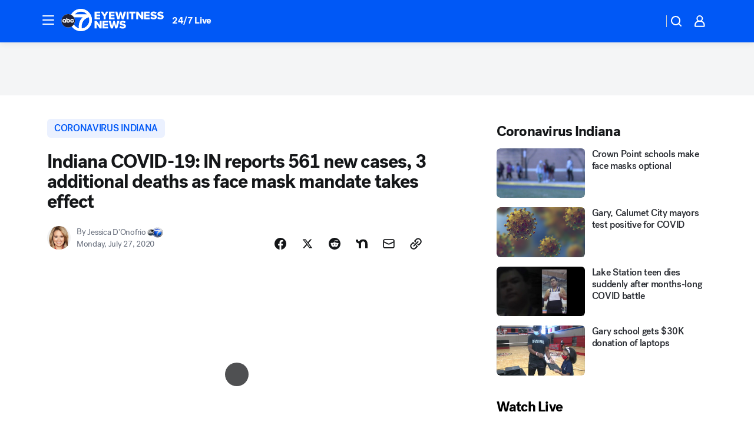

--- FILE ---
content_type: text/html; charset=utf-8
request_url: https://abc7chicago.com/post/indiana-reports-561-new-covid-19-cases-as-mask-mandate-takes-effect/6336540/?userab=abcn_du_cat_topic_feature_holdout-474*variant_b_redesign-1939%2Cabcn_popular_reads_exp-497*variant_c_3days_filter-2078%2Cabcn_ad_cadence-481*control-a-1962%2Cabcn_news_for_you_exp-496*variant_b_test-2075%2Cotv_web_content_rec-445*variant_c_trending-1851
body_size: 63848
content:

        <!DOCTYPE html>
        <html lang="en" lang="en">
            <head>
                <!-- ABCOTV | d2a7d9608b14 | 6447 | 31576ceb6c410c912a5424865cc498e6f0c71378 | abc7chicago.com | Wed, 21 Jan 2026 22:46:46 GMT -->
                <meta charSet="utf-8" />
                <meta name="viewport" content="initial-scale=1.0, maximum-scale=3.0, user-scalable=yes" />
                <meta http-equiv="x-ua-compatible" content="IE=edge,chrome=1" />
                <meta property="og:locale" content="en_US" />
                <link href="https://cdn.abcotvs.net/abcotv" rel="preconnect" crossorigin />
                
                <link data-react-helmet="true" rel="alternate" hreflang="en" href="https://abc7chicago.com/post/indiana-reports-561-new-covid-19-cases-as-mask-mandate-takes-effect/6336540/"/><link data-react-helmet="true" rel="shortcut icon" href="https://cdn.abcotvs.net/abcotv/assets/news/wls/images/logos/favicon.ico"/><link data-react-helmet="true" rel="manifest" href="/manifest.json"/><link data-react-helmet="true" rel="alternate" href="//abc7chicago.com/feed/" title="ABC7 Chicago RSS" type="application/rss+xml"/><link data-react-helmet="true" rel="alternate" href="android-app://com.abclocal.wls.news/http/abc7chicago.com/story/6336540"/><link data-react-helmet="true" rel="canonical" href="https://abc7chicago.com/post/indiana-reports-561-new-covid-19-cases-as-mask-mandate-takes-effect/6336540/"/><link data-react-helmet="true" rel="amphtml" href="https://abc7chicago.com/amp/post/indiana-reports-561-new-covid-19-cases-as-mask-mandate-takes-effect/6336540/"/><link data-react-helmet="true" href="//assets-cdn.abcotvs.net/abcotv/31576ceb6c41-release-01-21-2026.6/client/abcotv/css/fusion-054faf66.css" rel="stylesheet"/><link data-react-helmet="true" href="//assets-cdn.abcotvs.net/abcotv/31576ceb6c41-release-01-21-2026.6/client/abcotv/css/7987-3f6c1b98.css" rel="stylesheet"/><link data-react-helmet="true" href="//assets-cdn.abcotvs.net/abcotv/31576ceb6c41-release-01-21-2026.6/client/abcotv/css/abcotv-fecb128a.css" rel="stylesheet"/><link data-react-helmet="true" href="//assets-cdn.abcotvs.net/abcotv/31576ceb6c41-release-01-21-2026.6/client/abcotv/css/4037-607b0835.css" rel="stylesheet"/><link data-react-helmet="true" href="//assets-cdn.abcotvs.net/abcotv/31576ceb6c41-release-01-21-2026.6/client/abcotv/css/1058-c22ddca8.css" rel="stylesheet"/><link data-react-helmet="true" href="//assets-cdn.abcotvs.net/abcotv/31576ceb6c41-release-01-21-2026.6/client/abcotv/css/prism-story-104d8b6f.css" rel="stylesheet"/>
                <script>
                    window.__dataLayer = {"helpersEnabled":true,"page":{},"pzn":{},"site":{"device":"desktop","portal":"news"},"visitor":{}},
                        consentToken = window.localStorage.getItem('consentToken');

                    if (consentToken) {
                        console.log('consentToken', JSON.parse(consentToken))
                        window.__dataLayer.visitor = { consent : JSON.parse(consentToken) }; 
                    }
                </script>
                <script src="https://dcf.espn.com/TWDC-DTCI/prod/Bootstrap.js"></script>
                <link rel="preload" as="font" href="https://s.abcnews.com/assets/dtci/fonts/post-grotesk/PostGrotesk-Book.woff2" crossorigin>
<link rel="preload" as="font" href="https://s.abcnews.com/assets/dtci/fonts/post-grotesk/PostGrotesk-Bold.woff2" crossorigin>
<link rel="preload" as="font" href="https://s.abcnews.com/assets/dtci/fonts/post-grotesk/PostGrotesk-Medium.woff2" crossorigin>
<link rel="preload" as="font" href="https://s.abcnews.com/assets/dtci/fonts/klim/tiempos/TiemposText-Regular.woff2" crossorigin>
                <script src="//assets-cdn.abcotvs.net/abcotv/31576ceb6c41-release-01-21-2026.6/client/abcotv/runtime-23a23e9c.js" defer></script><script src="//assets-cdn.abcotvs.net/abcotv/31576ceb6c41-release-01-21-2026.6/client/abcotv/7987-9ff8c266.js" defer></script><script src="//assets-cdn.abcotvs.net/abcotv/31576ceb6c41-release-01-21-2026.6/client/abcotv/507-c7ed365d.js" defer></script><script src="//assets-cdn.abcotvs.net/abcotv/31576ceb6c41-release-01-21-2026.6/client/abcotv/502-c12b28bb.js" defer></script><script src="//assets-cdn.abcotvs.net/abcotv/31576ceb6c41-release-01-21-2026.6/client/abcotv/2561-2bebf93f.js" defer></script><script src="//assets-cdn.abcotvs.net/abcotv/31576ceb6c41-release-01-21-2026.6/client/abcotv/8494-c13544f0.js" defer></script><script src="//assets-cdn.abcotvs.net/abcotv/31576ceb6c41-release-01-21-2026.6/client/abcotv/4037-0a28bbfa.js" defer></script><script src="//assets-cdn.abcotvs.net/abcotv/31576ceb6c41-release-01-21-2026.6/client/abcotv/8317-87b2f9ed.js" defer></script><script src="//assets-cdn.abcotvs.net/abcotv/31576ceb6c41-release-01-21-2026.6/client/abcotv/1361-6dff86b9.js" defer></script><script src="//assets-cdn.abcotvs.net/abcotv/31576ceb6c41-release-01-21-2026.6/client/abcotv/8115-0ce0b856.js" defer></script><script src="//assets-cdn.abcotvs.net/abcotv/31576ceb6c41-release-01-21-2026.6/client/abcotv/9156-a35e6727.js" defer></script><script src="//assets-cdn.abcotvs.net/abcotv/31576ceb6c41-release-01-21-2026.6/client/abcotv/1837-08f5fc38.js" defer></script><script src="//assets-cdn.abcotvs.net/abcotv/31576ceb6c41-release-01-21-2026.6/client/abcotv/3167-3be5aec3.js" defer></script><script src="//assets-cdn.abcotvs.net/abcotv/31576ceb6c41-release-01-21-2026.6/client/abcotv/8561-ef2ea49e.js" defer></script><script src="//assets-cdn.abcotvs.net/abcotv/31576ceb6c41-release-01-21-2026.6/client/abcotv/1058-42fc71e2.js" defer></script>
                <link rel="prefetch" href="//assets-cdn.abcotvs.net/abcotv/31576ceb6c41-release-01-21-2026.6/client/abcotv/_manifest.js" as="script" /><link rel="prefetch" href="//assets-cdn.abcotvs.net/abcotv/31576ceb6c41-release-01-21-2026.6/client/abcotv/abcotv-ce2739af.js" as="script" />
<link rel="prefetch" href="//assets-cdn.abcotvs.net/abcotv/31576ceb6c41-release-01-21-2026.6/client/abcotv/prism-story-1615e687.js" as="script" />
                <title data-react-helmet="true">Indiana COVID-19: IN reports 561 new coronavirus cases, 3 additional deaths as face mask mandate from Governor Eric Holcomb takes effect  - ABC7 Chicago</title>
                <meta data-react-helmet="true" name="description" content="Indiana&#x27;s mask mandate from Governor Eric Holcomb begins Monday as the state sees an increase in COVID-19 cases."/><meta data-react-helmet="true" name="keywords" content="coronavirus indiana, covid indiana, mask mandate indiana, indiana covid, holcomb indiana, indiana mask order, indiana mandatory masks, indiana governor, indiana face mask mandate, indiana face mask, 6336540"/><meta data-react-helmet="true" name="tags" content="coronavirus-indiana,Coronavirus,covid-19,covid-19-outbreak,covid-19-pandemic,coronavirus-outbreak,coronavirus-pandemic,u.s.-&amp;-world,face-mask,Indiana,East-Chicago,Gary"/><meta data-react-helmet="true" name="apple-itunes-app" content="app-id=402259941, affiliate-data=ct=wls-smart-banner&amp;pt=302756, app-argument=https://abc7chicago.com/story/6336540"/><meta data-react-helmet="true" property="fb:app_id" content="381722608635006"/><meta data-react-helmet="true" property="fb:pages" content="165583971161"/><meta data-react-helmet="true" property="og:site_name" content="ABC7 Chicago"/><meta data-react-helmet="true" property="og:url" content="https://abc7chicago.com/post/indiana-reports-561-new-covid-19-cases-as-mask-mandate-takes-effect/6336540/"/><meta data-react-helmet="true" property="og:title" content="Indiana COVID-19: IN reports 561 new cases, 3 additional deaths as face mask mandate takes effect "/><meta data-react-helmet="true" property="og:description" content="Indiana&#x27;s statewide mask mandate goes into effect Monday, but without the bite that was initially promised.
"/><meta data-react-helmet="true" property="og:image" content="https://cdn.abcotvs.com/dip/images/6336911_072720-wls-ind-mask-mandate11-vid.jpg?w=1600"/><meta data-react-helmet="true" property="og:type" content="article"/><meta data-react-helmet="true" name="twitter:site" content="@abc7chicago"/><meta data-react-helmet="true" name="twitter:creator" content="@abc7chicago"/><meta data-react-helmet="true" name="twitter:url" content="https://abc7chicago.com/post/indiana-reports-561-new-covid-19-cases-as-mask-mandate-takes-effect/6336540/"/><meta data-react-helmet="true" name="twitter:title" content="Indiana COVID-19: IN reports 561 new cases, 3 additional deaths as face mask mandate takes effect "/><meta data-react-helmet="true" name="twitter:description" content="Indiana&#x27;s statewide mask mandate goes into effect Monday, but without the bite that was initially promised.
"/><meta data-react-helmet="true" name="twitter:card" content="summary_large_image"/><meta data-react-helmet="true" name="twitter:image" content="https://cdn.abcotvs.com/dip/images/6336911_072720-wls-ind-mask-mandate11-vid.jpg?w=1600"/><meta data-react-helmet="true" name="twitter:app:name:iphone" content="wls"/><meta data-react-helmet="true" name="twitter:app:id:iphone" content="402259941"/><meta data-react-helmet="true" name="twitter:app:name:googleplay" content="wls"/><meta data-react-helmet="true" name="twitter:app:id:googleplay" content="com.abclocal.wls.news"/><meta data-react-helmet="true" property="article:published_time" content="2020-07-27T10:46:00Z"/><meta data-react-helmet="true" property="article:modified_time" content="2020-07-29T16:38:36Z"/><meta data-react-helmet="true" property="article:section" content="health"/><meta data-react-helmet="true" name="title" content="Indiana COVID-19: IN reports 561 new cases, 3 additional deaths as face mask mandate takes effect "/><meta data-react-helmet="true" name="medium" content="website"/><meta data-react-helmet="true" name="robots" content="max-image-preview:large"/>
                <script data-react-helmet="true" src="https://scripts.webcontentassessor.com/scripts/9ea8e122d232d7fe0315fb6192a1844ed2d5312b670e73d4ef62d7da31afd809"></script><script data-react-helmet="true" type="application/ld+json">{"@context":"http://schema.org/","@type":"NewsArticle","mainEntityOfPage":{"@id":"https://abc7chicago.com/post/indiana-reports-561-new-covid-19-cases-as-mask-mandate-takes-effect/6336540/","@type":"WebPage"},"about":[{"name":" coronavirus indiana","@type":"Thing"}],"author":[{"name":"Jessica D'Onofrio","@type":"Person"}],"dateline":"EAST CHICAGO, Ind. (WLS)","dateModified":"2020-07-29T16:38:36.000Z","datePublished":"2020-07-27T05:00:00.000Z","headline":"Indiana COVID-19: IN reports 561 new cases, 3 additional deaths as face mask mandate takes effect ","mentions":[{"name":" HEALTH & FITNESS","@type":"Thing"},{"name":" INDIANA","@type":"Thing"},{"name":" EAST CHICAGO","@type":"Thing"},{"name":" GARY","@type":"Thing"},{"name":" CORONAVIRUS INDIANA","@type":"Thing"},{"name":" CORONAVIRUS","@type":"Thing"},{"name":" COVID 19","@type":"Thing"},{"name":" COVID 19 OUTBREAK","@type":"Thing"},{"name":" COVID 19 PANDEMIC","@type":"Thing"},{"name":" CORONAVIRUS OUTBREAK","@type":"Thing"},{"name":" CORONAVIRUS PANDEMIC","@type":"Thing"},{"name":" U.S. & WORLD","@type":"Thing"},{"name":" FACE MASK","@type":"Thing"}],"publisher":{"name":"","logo":{"url":"","width":0,"height":0,"@type":"ImageObject"},"@type":"Organization"}}</script>
                
                <script data-rum-type="legacy" data-rum-pct="100">(() => {function gc(n){n=document.cookie.match("(^|;) ?"+n+"=([^;]*)(;|$)");return n?n[2]:null}function sc(n){document.cookie=n}function smpl(n){n/=100;return!!n&&Math.random()<=n}var _nr=!1,_nrCookie=gc("_nr");null!==_nrCookie?"1"===_nrCookie&&(_nr=!0):smpl(100)?(_nr=!0,sc("_nr=1; path=/")):(_nr=!1,sc("_nr=0; path=/"));_nr && (() => {;window.NREUM||(NREUM={});NREUM.init={distributed_tracing:{enabled:true},privacy:{cookies_enabled:true},ajax:{deny_list:["bam.nr-data.net"]}};;NREUM.info = {"beacon":"bam.nr-data.net","errorBeacon":"bam.nr-data.net","sa":1,"licenseKey":"5985ced6ff","applicationID":"367459870"};__nr_require=function(t,e,n){function r(n){if(!e[n]){var o=e[n]={exports:{}};t[n][0].call(o.exports,function(e){var o=t[n][1][e];return r(o||e)},o,o.exports)}return e[n].exports}if("function"==typeof __nr_require)return __nr_require;for(var o=0;o<n.length;o++)r(n[o]);return r}({1:[function(t,e,n){function r(t){try{s.console&&console.log(t)}catch(e){}}var o,i=t("ee"),a=t(31),s={};try{o=localStorage.getItem("__nr_flags").split(","),console&&"function"==typeof console.log&&(s.console=!0,o.indexOf("dev")!==-1&&(s.dev=!0),o.indexOf("nr_dev")!==-1&&(s.nrDev=!0))}catch(c){}s.nrDev&&i.on("internal-error",function(t){r(t.stack)}),s.dev&&i.on("fn-err",function(t,e,n){r(n.stack)}),s.dev&&(r("NR AGENT IN DEVELOPMENT MODE"),r("flags: "+a(s,function(t,e){return t}).join(", ")))},{}],2:[function(t,e,n){function r(t,e,n,r,s){try{l?l-=1:o(s||new UncaughtException(t,e,n),!0)}catch(f){try{i("ierr",[f,c.now(),!0])}catch(d){}}return"function"==typeof u&&u.apply(this,a(arguments))}function UncaughtException(t,e,n){this.message=t||"Uncaught error with no additional information",this.sourceURL=e,this.line=n}function o(t,e){var n=e?null:c.now();i("err",[t,n])}var i=t("handle"),a=t(32),s=t("ee"),c=t("loader"),f=t("gos"),u=window.onerror,d=!1,p="nr@seenError";if(!c.disabled){var l=0;c.features.err=!0,t(1),window.onerror=r;try{throw new Error}catch(h){"stack"in h&&(t(14),t(13),"addEventListener"in window&&t(7),c.xhrWrappable&&t(15),d=!0)}s.on("fn-start",function(t,e,n){d&&(l+=1)}),s.on("fn-err",function(t,e,n){d&&!n[p]&&(f(n,p,function(){return!0}),this.thrown=!0,o(n))}),s.on("fn-end",function(){d&&!this.thrown&&l>0&&(l-=1)}),s.on("internal-error",function(t){i("ierr",[t,c.now(),!0])})}},{}],3:[function(t,e,n){var r=t("loader");r.disabled||(r.features.ins=!0)},{}],4:[function(t,e,n){function r(){U++,L=g.hash,this[u]=y.now()}function o(){U--,g.hash!==L&&i(0,!0);var t=y.now();this[h]=~~this[h]+t-this[u],this[d]=t}function i(t,e){E.emit("newURL",[""+g,e])}function a(t,e){t.on(e,function(){this[e]=y.now()})}var s="-start",c="-end",f="-body",u="fn"+s,d="fn"+c,p="cb"+s,l="cb"+c,h="jsTime",m="fetch",v="addEventListener",w=window,g=w.location,y=t("loader");if(w[v]&&y.xhrWrappable&&!y.disabled){var x=t(11),b=t(12),E=t(9),R=t(7),O=t(14),T=t(8),S=t(15),P=t(10),M=t("ee"),C=M.get("tracer"),N=t(23);t(17),y.features.spa=!0;var L,U=0;M.on(u,r),b.on(p,r),P.on(p,r),M.on(d,o),b.on(l,o),P.on(l,o),M.buffer([u,d,"xhr-resolved"]),R.buffer([u]),O.buffer(["setTimeout"+c,"clearTimeout"+s,u]),S.buffer([u,"new-xhr","send-xhr"+s]),T.buffer([m+s,m+"-done",m+f+s,m+f+c]),E.buffer(["newURL"]),x.buffer([u]),b.buffer(["propagate",p,l,"executor-err","resolve"+s]),C.buffer([u,"no-"+u]),P.buffer(["new-jsonp","cb-start","jsonp-error","jsonp-end"]),a(T,m+s),a(T,m+"-done"),a(P,"new-jsonp"),a(P,"jsonp-end"),a(P,"cb-start"),E.on("pushState-end",i),E.on("replaceState-end",i),w[v]("hashchange",i,N(!0)),w[v]("load",i,N(!0)),w[v]("popstate",function(){i(0,U>1)},N(!0))}},{}],5:[function(t,e,n){function r(){var t=new PerformanceObserver(function(t,e){var n=t.getEntries();s(v,[n])});try{t.observe({entryTypes:["resource"]})}catch(e){}}function o(t){if(s(v,[window.performance.getEntriesByType(w)]),window.performance["c"+p])try{window.performance[h](m,o,!1)}catch(t){}else try{window.performance[h]("webkit"+m,o,!1)}catch(t){}}function i(t){}if(window.performance&&window.performance.timing&&window.performance.getEntriesByType){var a=t("ee"),s=t("handle"),c=t(14),f=t(13),u=t(6),d=t(23),p="learResourceTimings",l="addEventListener",h="removeEventListener",m="resourcetimingbufferfull",v="bstResource",w="resource",g="-start",y="-end",x="fn"+g,b="fn"+y,E="bstTimer",R="pushState",O=t("loader");if(!O.disabled){O.features.stn=!0,t(9),"addEventListener"in window&&t(7);var T=NREUM.o.EV;a.on(x,function(t,e){var n=t[0];n instanceof T&&(this.bstStart=O.now())}),a.on(b,function(t,e){var n=t[0];n instanceof T&&s("bst",[n,e,this.bstStart,O.now()])}),c.on(x,function(t,e,n){this.bstStart=O.now(),this.bstType=n}),c.on(b,function(t,e){s(E,[e,this.bstStart,O.now(),this.bstType])}),f.on(x,function(){this.bstStart=O.now()}),f.on(b,function(t,e){s(E,[e,this.bstStart,O.now(),"requestAnimationFrame"])}),a.on(R+g,function(t){this.time=O.now(),this.startPath=location.pathname+location.hash}),a.on(R+y,function(t){s("bstHist",[location.pathname+location.hash,this.startPath,this.time])}),u()?(s(v,[window.performance.getEntriesByType("resource")]),r()):l in window.performance&&(window.performance["c"+p]?window.performance[l](m,o,d(!1)):window.performance[l]("webkit"+m,o,d(!1))),document[l]("scroll",i,d(!1)),document[l]("keypress",i,d(!1)),document[l]("click",i,d(!1))}}},{}],6:[function(t,e,n){e.exports=function(){return"PerformanceObserver"in window&&"function"==typeof window.PerformanceObserver}},{}],7:[function(t,e,n){function r(t){for(var e=t;e&&!e.hasOwnProperty(u);)e=Object.getPrototypeOf(e);e&&o(e)}function o(t){s.inPlace(t,[u,d],"-",i)}function i(t,e){return t[1]}var a=t("ee").get("events"),s=t("wrap-function")(a,!0),c=t("gos"),f=XMLHttpRequest,u="addEventListener",d="removeEventListener";e.exports=a,"getPrototypeOf"in Object?(r(document),r(window),r(f.prototype)):f.prototype.hasOwnProperty(u)&&(o(window),o(f.prototype)),a.on(u+"-start",function(t,e){var n=t[1];if(null!==n&&("function"==typeof n||"object"==typeof n)){var r=c(n,"nr@wrapped",function(){function t(){if("function"==typeof n.handleEvent)return n.handleEvent.apply(n,arguments)}var e={object:t,"function":n}[typeof n];return e?s(e,"fn-",null,e.name||"anonymous"):n});this.wrapped=t[1]=r}}),a.on(d+"-start",function(t){t[1]=this.wrapped||t[1]})},{}],8:[function(t,e,n){function r(t,e,n){var r=t[e];"function"==typeof r&&(t[e]=function(){var t=i(arguments),e={};o.emit(n+"before-start",[t],e);var a;e[m]&&e[m].dt&&(a=e[m].dt);var s=r.apply(this,t);return o.emit(n+"start",[t,a],s),s.then(function(t){return o.emit(n+"end",[null,t],s),t},function(t){throw o.emit(n+"end",[t],s),t})})}var o=t("ee").get("fetch"),i=t(32),a=t(31);e.exports=o;var s=window,c="fetch-",f=c+"body-",u=["arrayBuffer","blob","json","text","formData"],d=s.Request,p=s.Response,l=s.fetch,h="prototype",m="nr@context";d&&p&&l&&(a(u,function(t,e){r(d[h],e,f),r(p[h],e,f)}),r(s,"fetch",c),o.on(c+"end",function(t,e){var n=this;if(e){var r=e.headers.get("content-length");null!==r&&(n.rxSize=r),o.emit(c+"done",[null,e],n)}else o.emit(c+"done",[t],n)}))},{}],9:[function(t,e,n){var r=t("ee").get("history"),o=t("wrap-function")(r);e.exports=r;var i=window.history&&window.history.constructor&&window.history.constructor.prototype,a=window.history;i&&i.pushState&&i.replaceState&&(a=i),o.inPlace(a,["pushState","replaceState"],"-")},{}],10:[function(t,e,n){function r(t){function e(){f.emit("jsonp-end",[],l),t.removeEventListener("load",e,c(!1)),t.removeEventListener("error",n,c(!1))}function n(){f.emit("jsonp-error",[],l),f.emit("jsonp-end",[],l),t.removeEventListener("load",e,c(!1)),t.removeEventListener("error",n,c(!1))}var r=t&&"string"==typeof t.nodeName&&"script"===t.nodeName.toLowerCase();if(r){var o="function"==typeof t.addEventListener;if(o){var a=i(t.src);if(a){var d=s(a),p="function"==typeof d.parent[d.key];if(p){var l={};u.inPlace(d.parent,[d.key],"cb-",l),t.addEventListener("load",e,c(!1)),t.addEventListener("error",n,c(!1)),f.emit("new-jsonp",[t.src],l)}}}}}function o(){return"addEventListener"in window}function i(t){var e=t.match(d);return e?e[1]:null}function a(t,e){var n=t.match(l),r=n[1],o=n[3];return o?a(o,e[r]):e[r]}function s(t){var e=t.match(p);return e&&e.length>=3?{key:e[2],parent:a(e[1],window)}:{key:t,parent:window}}var c=t(23),f=t("ee").get("jsonp"),u=t("wrap-function")(f);if(e.exports=f,o()){var d=/[?&](?:callback|cb)=([^&#]+)/,p=/(.*).([^.]+)/,l=/^(w+)(.|$)(.*)$/,h=["appendChild","insertBefore","replaceChild"];Node&&Node.prototype&&Node.prototype.appendChild?u.inPlace(Node.prototype,h,"dom-"):(u.inPlace(HTMLElement.prototype,h,"dom-"),u.inPlace(HTMLHeadElement.prototype,h,"dom-"),u.inPlace(HTMLBodyElement.prototype,h,"dom-")),f.on("dom-start",function(t){r(t[0])})}},{}],11:[function(t,e,n){var r=t("ee").get("mutation"),o=t("wrap-function")(r),i=NREUM.o.MO;e.exports=r,i&&(window.MutationObserver=function(t){return this instanceof i?new i(o(t,"fn-")):i.apply(this,arguments)},MutationObserver.prototype=i.prototype)},{}],12:[function(t,e,n){function r(t){var e=i.context(),n=s(t,"executor-",e,null,!1),r=new f(n);return i.context(r).getCtx=function(){return e},r}var o=t("wrap-function"),i=t("ee").get("promise"),a=t("ee").getOrSetContext,s=o(i),c=t(31),f=NREUM.o.PR;e.exports=i,f&&(window.Promise=r,["all","race"].forEach(function(t){var e=f[t];f[t]=function(n){function r(t){return function(){i.emit("propagate",[null,!o],a,!1,!1),o=o||!t}}var o=!1;c(n,function(e,n){Promise.resolve(n).then(r("all"===t),r(!1))});var a=e.apply(f,arguments),s=f.resolve(a);return s}}),["resolve","reject"].forEach(function(t){var e=f[t];f[t]=function(t){var n=e.apply(f,arguments);return t!==n&&i.emit("propagate",[t,!0],n,!1,!1),n}}),f.prototype["catch"]=function(t){return this.then(null,t)},f.prototype=Object.create(f.prototype,{constructor:{value:r}}),c(Object.getOwnPropertyNames(f),function(t,e){try{r[e]=f[e]}catch(n){}}),o.wrapInPlace(f.prototype,"then",function(t){return function(){var e=this,n=o.argsToArray.apply(this,arguments),r=a(e);r.promise=e,n[0]=s(n[0],"cb-",r,null,!1),n[1]=s(n[1],"cb-",r,null,!1);var c=t.apply(this,n);return r.nextPromise=c,i.emit("propagate",[e,!0],c,!1,!1),c}}),i.on("executor-start",function(t){t[0]=s(t[0],"resolve-",this,null,!1),t[1]=s(t[1],"resolve-",this,null,!1)}),i.on("executor-err",function(t,e,n){t[1](n)}),i.on("cb-end",function(t,e,n){i.emit("propagate",[n,!0],this.nextPromise,!1,!1)}),i.on("propagate",function(t,e,n){this.getCtx&&!e||(this.getCtx=function(){if(t instanceof Promise)var e=i.context(t);return e&&e.getCtx?e.getCtx():this})}),r.toString=function(){return""+f})},{}],13:[function(t,e,n){var r=t("ee").get("raf"),o=t("wrap-function")(r),i="equestAnimationFrame";e.exports=r,o.inPlace(window,["r"+i,"mozR"+i,"webkitR"+i,"msR"+i],"raf-"),r.on("raf-start",function(t){t[0]=o(t[0],"fn-")})},{}],14:[function(t,e,n){function r(t,e,n){t[0]=a(t[0],"fn-",null,n)}function o(t,e,n){this.method=n,this.timerDuration=isNaN(t[1])?0:+t[1],t[0]=a(t[0],"fn-",this,n)}var i=t("ee").get("timer"),a=t("wrap-function")(i),s="setTimeout",c="setInterval",f="clearTimeout",u="-start",d="-";e.exports=i,a.inPlace(window,[s,"setImmediate"],s+d),a.inPlace(window,[c],c+d),a.inPlace(window,[f,"clearImmediate"],f+d),i.on(c+u,r),i.on(s+u,o)},{}],15:[function(t,e,n){function r(t,e){d.inPlace(e,["onreadystatechange"],"fn-",s)}function o(){var t=this,e=u.context(t);t.readyState>3&&!e.resolved&&(e.resolved=!0,u.emit("xhr-resolved",[],t)),d.inPlace(t,y,"fn-",s)}function i(t){x.push(t),m&&(E?E.then(a):w?w(a):(R=-R,O.data=R))}function a(){for(var t=0;t<x.length;t++)r([],x[t]);x.length&&(x=[])}function s(t,e){return e}function c(t,e){for(var n in t)e[n]=t[n];return e}t(7);var f=t("ee"),u=f.get("xhr"),d=t("wrap-function")(u),p=t(23),l=NREUM.o,h=l.XHR,m=l.MO,v=l.PR,w=l.SI,g="readystatechange",y=["onload","onerror","onabort","onloadstart","onloadend","onprogress","ontimeout"],x=[];e.exports=u;var b=window.XMLHttpRequest=function(t){var e=new h(t);try{u.emit("new-xhr",[e],e),e.addEventListener(g,o,p(!1))}catch(n){try{u.emit("internal-error",[n])}catch(r){}}return e};if(c(h,b),b.prototype=h.prototype,d.inPlace(b.prototype,["open","send"],"-xhr-",s),u.on("send-xhr-start",function(t,e){r(t,e),i(e)}),u.on("open-xhr-start",r),m){var E=v&&v.resolve();if(!w&&!v){var R=1,O=document.createTextNode(R);new m(a).observe(O,{characterData:!0})}}else f.on("fn-end",function(t){t[0]&&t[0].type===g||a()})},{}],16:[function(t,e,n){function r(t){if(!s(t))return null;var e=window.NREUM;if(!e.loader_config)return null;var n=(e.loader_config.accountID||"").toString()||null,r=(e.loader_config.agentID||"").toString()||null,f=(e.loader_config.trustKey||"").toString()||null;if(!n||!r)return null;var h=l.generateSpanId(),m=l.generateTraceId(),v=Date.now(),w={spanId:h,traceId:m,timestamp:v};return(t.sameOrigin||c(t)&&p())&&(w.traceContextParentHeader=o(h,m),w.traceContextStateHeader=i(h,v,n,r,f)),(t.sameOrigin&&!u()||!t.sameOrigin&&c(t)&&d())&&(w.newrelicHeader=a(h,m,v,n,r,f)),w}function o(t,e){return"00-"+e+"-"+t+"-01"}function i(t,e,n,r,o){var i=0,a="",s=1,c="",f="";return o+"@nr="+i+"-"+s+"-"+n+"-"+r+"-"+t+"-"+a+"-"+c+"-"+f+"-"+e}function a(t,e,n,r,o,i){var a="btoa"in window&&"function"==typeof window.btoa;if(!a)return null;var s={v:[0,1],d:{ty:"Browser",ac:r,ap:o,id:t,tr:e,ti:n}};return i&&r!==i&&(s.d.tk=i),btoa(JSON.stringify(s))}function s(t){return f()&&c(t)}function c(t){var e=!1,n={};if("init"in NREUM&&"distributed_tracing"in NREUM.init&&(n=NREUM.init.distributed_tracing),t.sameOrigin)e=!0;else if(n.allowed_origins instanceof Array)for(var r=0;r<n.allowed_origins.length;r++){var o=h(n.allowed_origins[r]);if(t.hostname===o.hostname&&t.protocol===o.protocol&&t.port===o.port){e=!0;break}}return e}function f(){return"init"in NREUM&&"distributed_tracing"in NREUM.init&&!!NREUM.init.distributed_tracing.enabled}function u(){return"init"in NREUM&&"distributed_tracing"in NREUM.init&&!!NREUM.init.distributed_tracing.exclude_newrelic_header}function d(){return"init"in NREUM&&"distributed_tracing"in NREUM.init&&NREUM.init.distributed_tracing.cors_use_newrelic_header!==!1}function p(){return"init"in NREUM&&"distributed_tracing"in NREUM.init&&!!NREUM.init.distributed_tracing.cors_use_tracecontext_headers}var l=t(28),h=t(18);e.exports={generateTracePayload:r,shouldGenerateTrace:s}},{}],17:[function(t,e,n){function r(t){var e=this.params,n=this.metrics;if(!this.ended){this.ended=!0;for(var r=0;r<p;r++)t.removeEventListener(d[r],this.listener,!1);return e.protocol&&"data"===e.protocol?void g("Ajax/DataUrl/Excluded"):void(e.aborted||(n.duration=a.now()-this.startTime,this.loadCaptureCalled||4!==t.readyState?null==e.status&&(e.status=0):i(this,t),n.cbTime=this.cbTime,s("xhr",[e,n,this.startTime,this.endTime,"xhr"],this)))}}function o(t,e){var n=c(e),r=t.params;r.hostname=n.hostname,r.port=n.port,r.protocol=n.protocol,r.host=n.hostname+":"+n.port,r.pathname=n.pathname,t.parsedOrigin=n,t.sameOrigin=n.sameOrigin}function i(t,e){t.params.status=e.status;var n=v(e,t.lastSize);if(n&&(t.metrics.rxSize=n),t.sameOrigin){var r=e.getResponseHeader("X-NewRelic-App-Data");r&&(t.params.cat=r.split(", ").pop())}t.loadCaptureCalled=!0}var a=t("loader");if(a.xhrWrappable&&!a.disabled){var s=t("handle"),c=t(18),f=t(16).generateTracePayload,u=t("ee"),d=["load","error","abort","timeout"],p=d.length,l=t("id"),h=t(24),m=t(22),v=t(19),w=t(23),g=t(25).recordSupportability,y=NREUM.o.REQ,x=window.XMLHttpRequest;a.features.xhr=!0,t(15),t(8),u.on("new-xhr",function(t){var e=this;e.totalCbs=0,e.called=0,e.cbTime=0,e.end=r,e.ended=!1,e.xhrGuids={},e.lastSize=null,e.loadCaptureCalled=!1,e.params=this.params||{},e.metrics=this.metrics||{},t.addEventListener("load",function(n){i(e,t)},w(!1)),h&&(h>34||h<10)||t.addEventListener("progress",function(t){e.lastSize=t.loaded},w(!1))}),u.on("open-xhr-start",function(t){this.params={method:t[0]},o(this,t[1]),this.metrics={}}),u.on("open-xhr-end",function(t,e){"loader_config"in NREUM&&"xpid"in NREUM.loader_config&&this.sameOrigin&&e.setRequestHeader("X-NewRelic-ID",NREUM.loader_config.xpid);var n=f(this.parsedOrigin);if(n){var r=!1;n.newrelicHeader&&(e.setRequestHeader("newrelic",n.newrelicHeader),r=!0),n.traceContextParentHeader&&(e.setRequestHeader("traceparent",n.traceContextParentHeader),n.traceContextStateHeader&&e.setRequestHeader("tracestate",n.traceContextStateHeader),r=!0),r&&(this.dt=n)}}),u.on("send-xhr-start",function(t,e){var n=this.metrics,r=t[0],o=this;if(n&&r){var i=m(r);i&&(n.txSize=i)}this.startTime=a.now(),this.listener=function(t){try{"abort"!==t.type||o.loadCaptureCalled||(o.params.aborted=!0),("load"!==t.type||o.called===o.totalCbs&&(o.onloadCalled||"function"!=typeof e.onload))&&o.end(e)}catch(n){try{u.emit("internal-error",[n])}catch(r){}}};for(var s=0;s<p;s++)e.addEventListener(d[s],this.listener,w(!1))}),u.on("xhr-cb-time",function(t,e,n){this.cbTime+=t,e?this.onloadCalled=!0:this.called+=1,this.called!==this.totalCbs||!this.onloadCalled&&"function"==typeof n.onload||this.end(n)}),u.on("xhr-load-added",function(t,e){var n=""+l(t)+!!e;this.xhrGuids&&!this.xhrGuids[n]&&(this.xhrGuids[n]=!0,this.totalCbs+=1)}),u.on("xhr-load-removed",function(t,e){var n=""+l(t)+!!e;this.xhrGuids&&this.xhrGuids[n]&&(delete this.xhrGuids[n],this.totalCbs-=1)}),u.on("xhr-resolved",function(){this.endTime=a.now()}),u.on("addEventListener-end",function(t,e){e instanceof x&&"load"===t[0]&&u.emit("xhr-load-added",[t[1],t[2]],e)}),u.on("removeEventListener-end",function(t,e){e instanceof x&&"load"===t[0]&&u.emit("xhr-load-removed",[t[1],t[2]],e)}),u.on("fn-start",function(t,e,n){e instanceof x&&("onload"===n&&(this.onload=!0),("load"===(t[0]&&t[0].type)||this.onload)&&(this.xhrCbStart=a.now()))}),u.on("fn-end",function(t,e){this.xhrCbStart&&u.emit("xhr-cb-time",[a.now()-this.xhrCbStart,this.onload,e],e)}),u.on("fetch-before-start",function(t){function e(t,e){var n=!1;return e.newrelicHeader&&(t.set("newrelic",e.newrelicHeader),n=!0),e.traceContextParentHeader&&(t.set("traceparent",e.traceContextParentHeader),e.traceContextStateHeader&&t.set("tracestate",e.traceContextStateHeader),n=!0),n}var n,r=t[1]||{};"string"==typeof t[0]?n=t[0]:t[0]&&t[0].url?n=t[0].url:window.URL&&t[0]&&t[0]instanceof URL&&(n=t[0].href),n&&(this.parsedOrigin=c(n),this.sameOrigin=this.parsedOrigin.sameOrigin);var o=f(this.parsedOrigin);if(o&&(o.newrelicHeader||o.traceContextParentHeader))if("string"==typeof t[0]||window.URL&&t[0]&&t[0]instanceof URL){var i={};for(var a in r)i[a]=r[a];i.headers=new Headers(r.headers||{}),e(i.headers,o)&&(this.dt=o),t.length>1?t[1]=i:t.push(i)}else t[0]&&t[0].headers&&e(t[0].headers,o)&&(this.dt=o)}),u.on("fetch-start",function(t,e){this.params={},this.metrics={},this.startTime=a.now(),this.dt=e,t.length>=1&&(this.target=t[0]),t.length>=2&&(this.opts=t[1]);var n,r=this.opts||{},i=this.target;if("string"==typeof i?n=i:"object"==typeof i&&i instanceof y?n=i.url:window.URL&&"object"==typeof i&&i instanceof URL&&(n=i.href),o(this,n),"data"!==this.params.protocol){var s=(""+(i&&i instanceof y&&i.method||r.method||"GET")).toUpperCase();this.params.method=s,this.txSize=m(r.body)||0}}),u.on("fetch-done",function(t,e){if(this.endTime=a.now(),this.params||(this.params={}),"data"===this.params.protocol)return void g("Ajax/DataUrl/Excluded");this.params.status=e?e.status:0;var n;"string"==typeof this.rxSize&&this.rxSize.length>0&&(n=+this.rxSize);var r={txSize:this.txSize,rxSize:n,duration:a.now()-this.startTime};s("xhr",[this.params,r,this.startTime,this.endTime,"fetch"],this)})}},{}],18:[function(t,e,n){var r={};e.exports=function(t){if(t in r)return r[t];if(0===(t||"").indexOf("data:"))return{protocol:"data"};var e=document.createElement("a"),n=window.location,o={};e.href=t,o.port=e.port;var i=e.href.split("://");!o.port&&i[1]&&(o.port=i[1].split("/")[0].split("@").pop().split(":")[1]),o.port&&"0"!==o.port||(o.port="https"===i[0]?"443":"80"),o.hostname=e.hostname||n.hostname,o.pathname=e.pathname,o.protocol=i[0],"/"!==o.pathname.charAt(0)&&(o.pathname="/"+o.pathname);var a=!e.protocol||":"===e.protocol||e.protocol===n.protocol,s=e.hostname===document.domain&&e.port===n.port;return o.sameOrigin=a&&(!e.hostname||s),"/"===o.pathname&&(r[t]=o),o}},{}],19:[function(t,e,n){function r(t,e){var n=t.responseType;return"json"===n&&null!==e?e:"arraybuffer"===n||"blob"===n||"json"===n?o(t.response):"text"===n||""===n||void 0===n?o(t.responseText):void 0}var o=t(22);e.exports=r},{}],20:[function(t,e,n){function r(){}function o(t,e,n,r){return function(){return u.recordSupportability("API/"+e+"/called"),i(t+e,[f.now()].concat(s(arguments)),n?null:this,r),n?void 0:this}}var i=t("handle"),a=t(31),s=t(32),c=t("ee").get("tracer"),f=t("loader"),u=t(25),d=NREUM;"undefined"==typeof window.newrelic&&(newrelic=d);var p=["setPageViewName","setCustomAttribute","setErrorHandler","finished","addToTrace","inlineHit","addRelease"],l="api-",h=l+"ixn-";a(p,function(t,e){d[e]=o(l,e,!0,"api")}),d.addPageAction=o(l,"addPageAction",!0),d.setCurrentRouteName=o(l,"routeName",!0),e.exports=newrelic,d.interaction=function(){return(new r).get()};var m=r.prototype={createTracer:function(t,e){var n={},r=this,o="function"==typeof e;return i(h+"tracer",[f.now(),t,n],r),function(){if(c.emit((o?"":"no-")+"fn-start",[f.now(),r,o],n),o)try{return e.apply(this,arguments)}catch(t){throw c.emit("fn-err",[arguments,this,t],n),t}finally{c.emit("fn-end",[f.now()],n)}}}};a("actionText,setName,setAttribute,save,ignore,onEnd,getContext,end,get".split(","),function(t,e){m[e]=o(h,e)}),newrelic.noticeError=function(t,e){"string"==typeof t&&(t=new Error(t)),u.recordSupportability("API/noticeError/called"),i("err",[t,f.now(),!1,e])}},{}],21:[function(t,e,n){function r(t){if(NREUM.init){for(var e=NREUM.init,n=t.split("."),r=0;r<n.length-1;r++)if(e=e[n[r]],"object"!=typeof e)return;return e=e[n[n.length-1]]}}e.exports={getConfiguration:r}},{}],22:[function(t,e,n){e.exports=function(t){if("string"==typeof t&&t.length)return t.length;if("object"==typeof t){if("undefined"!=typeof ArrayBuffer&&t instanceof ArrayBuffer&&t.byteLength)return t.byteLength;if("undefined"!=typeof Blob&&t instanceof Blob&&t.size)return t.size;if(!("undefined"!=typeof FormData&&t instanceof FormData))try{return JSON.stringify(t).length}catch(e){return}}}},{}],23:[function(t,e,n){var r=!1;try{var o=Object.defineProperty({},"passive",{get:function(){r=!0}});window.addEventListener("testPassive",null,o),window.removeEventListener("testPassive",null,o)}catch(i){}e.exports=function(t){return r?{passive:!0,capture:!!t}:!!t}},{}],24:[function(t,e,n){var r=0,o=navigator.userAgent.match(/Firefox[/s](d+.d+)/);o&&(r=+o[1]),e.exports=r},{}],25:[function(t,e,n){function r(t,e){var n=[a,t,{name:t},e];return i("storeMetric",n,null,"api"),n}function o(t,e){var n=[s,t,{name:t},e];return i("storeEventMetrics",n,null,"api"),n}var i=t("handle"),a="sm",s="cm";e.exports={constants:{SUPPORTABILITY_METRIC:a,CUSTOM_METRIC:s},recordSupportability:r,recordCustom:o}},{}],26:[function(t,e,n){function r(){return s.exists&&performance.now?Math.round(performance.now()):(i=Math.max((new Date).getTime(),i))-a}function o(){return i}var i=(new Date).getTime(),a=i,s=t(33);e.exports=r,e.exports.offset=a,e.exports.getLastTimestamp=o},{}],27:[function(t,e,n){function r(t,e){var n=t.getEntries();n.forEach(function(t){"first-paint"===t.name?l("timing",["fp",Math.floor(t.startTime)]):"first-contentful-paint"===t.name&&l("timing",["fcp",Math.floor(t.startTime)])})}function o(t,e){var n=t.getEntries();if(n.length>0){var r=n[n.length-1];if(f&&f<r.startTime)return;var o=[r],i=a({});i&&o.push(i),l("lcp",o)}}function i(t){t.getEntries().forEach(function(t){t.hadRecentInput||l("cls",[t])})}function a(t){var e=navigator.connection||navigator.mozConnection||navigator.webkitConnection;if(e)return e.type&&(t["net-type"]=e.type),e.effectiveType&&(t["net-etype"]=e.effectiveType),e.rtt&&(t["net-rtt"]=e.rtt),e.downlink&&(t["net-dlink"]=e.downlink),t}function s(t){if(t instanceof w&&!y){var e=Math.round(t.timeStamp),n={type:t.type};a(n),e<=h.now()?n.fid=h.now()-e:e>h.offset&&e<=Date.now()?(e-=h.offset,n.fid=h.now()-e):e=h.now(),y=!0,l("timing",["fi",e,n])}}function c(t){"hidden"===t&&(f=h.now(),l("pageHide",[f]))}if(!("init"in NREUM&&"page_view_timing"in NREUM.init&&"enabled"in NREUM.init.page_view_timing&&NREUM.init.page_view_timing.enabled===!1)){var f,u,d,p,l=t("handle"),h=t("loader"),m=t(30),v=t(23),w=NREUM.o.EV;if("PerformanceObserver"in window&&"function"==typeof window.PerformanceObserver){u=new PerformanceObserver(r);try{u.observe({entryTypes:["paint"]})}catch(g){}d=new PerformanceObserver(o);try{d.observe({entryTypes:["largest-contentful-paint"]})}catch(g){}p=new PerformanceObserver(i);try{p.observe({type:"layout-shift",buffered:!0})}catch(g){}}if("addEventListener"in document){var y=!1,x=["click","keydown","mousedown","pointerdown","touchstart"];x.forEach(function(t){document.addEventListener(t,s,v(!1))})}m(c)}},{}],28:[function(t,e,n){function r(){function t(){return e?15&e[n++]:16*Math.random()|0}var e=null,n=0,r=window.crypto||window.msCrypto;r&&r.getRandomValues&&(e=r.getRandomValues(new Uint8Array(31)));for(var o,i="xxxxxxxx-xxxx-4xxx-yxxx-xxxxxxxxxxxx",a="",s=0;s<i.length;s++)o=i[s],"x"===o?a+=t().toString(16):"y"===o?(o=3&t()|8,a+=o.toString(16)):a+=o;return a}function o(){return a(16)}function i(){return a(32)}function a(t){function e(){return n?15&n[r++]:16*Math.random()|0}var n=null,r=0,o=window.crypto||window.msCrypto;o&&o.getRandomValues&&Uint8Array&&(n=o.getRandomValues(new Uint8Array(t)));for(var i=[],a=0;a<t;a++)i.push(e().toString(16));return i.join("")}e.exports={generateUuid:r,generateSpanId:o,generateTraceId:i}},{}],29:[function(t,e,n){function r(t,e){if(!o)return!1;if(t!==o)return!1;if(!e)return!0;if(!i)return!1;for(var n=i.split("."),r=e.split("."),a=0;a<r.length;a++)if(r[a]!==n[a])return!1;return!0}var o=null,i=null,a=/Version\/(\S+)\s+Safari/;if(navigator.userAgent){var s=navigator.userAgent,c=s.match(a);c&&s.indexOf("Chrome")===-1&&s.indexOf("Chromium")===-1&&(o="Safari",i=c[1])}e.exports={agent:o,version:i,match:r}},{}],30:[function(t,e,n){function r(t){function e(){t(s&&document[s]?document[s]:document[i]?"hidden":"visible")}"addEventListener"in document&&a&&document.addEventListener(a,e,o(!1))}var o=t(23);e.exports=r;var i,a,s;"undefined"!=typeof document.hidden?(i="hidden",a="visibilitychange",s="visibilityState"):"undefined"!=typeof document.msHidden?(i="msHidden",a="msvisibilitychange"):"undefined"!=typeof document.webkitHidden&&(i="webkitHidden",a="webkitvisibilitychange",s="webkitVisibilityState")},{}],31:[function(t,e,n){function r(t,e){var n=[],r="",i=0;for(r in t)o.call(t,r)&&(n[i]=e(r,t[r]),i+=1);return n}var o=Object.prototype.hasOwnProperty;e.exports=r},{}],32:[function(t,e,n){function r(t,e,n){e||(e=0),"undefined"==typeof n&&(n=t?t.length:0);for(var r=-1,o=n-e||0,i=Array(o<0?0:o);++r<o;)i[r]=t[e+r];return i}e.exports=r},{}],33:[function(t,e,n){e.exports={exists:"undefined"!=typeof window.performance&&window.performance.timing&&"undefined"!=typeof window.performance.timing.navigationStart}},{}],ee:[function(t,e,n){function r(){}function o(t){function e(t){return t&&t instanceof r?t:t?f(t,c,a):a()}function n(n,r,o,i,a){if(a!==!1&&(a=!0),!l.aborted||i){t&&a&&t(n,r,o);for(var s=e(o),c=m(n),f=c.length,u=0;u<f;u++)c[u].apply(s,r);var p=d[y[n]];return p&&p.push([x,n,r,s]),s}}function i(t,e){g[t]=m(t).concat(e)}function h(t,e){var n=g[t];if(n)for(var r=0;r<n.length;r++)n[r]===e&&n.splice(r,1)}function m(t){return g[t]||[]}function v(t){return p[t]=p[t]||o(n)}function w(t,e){l.aborted||u(t,function(t,n){e=e||"feature",y[n]=e,e in d||(d[e]=[])})}var g={},y={},x={on:i,addEventListener:i,removeEventListener:h,emit:n,get:v,listeners:m,context:e,buffer:w,abort:s,aborted:!1};return x}function i(t){return f(t,c,a)}function a(){return new r}function s(){(d.api||d.feature)&&(l.aborted=!0,d=l.backlog={})}var c="nr@context",f=t("gos"),u=t(31),d={},p={},l=e.exports=o();e.exports.getOrSetContext=i,l.backlog=d},{}],gos:[function(t,e,n){function r(t,e,n){if(o.call(t,e))return t[e];var r=n();if(Object.defineProperty&&Object.keys)try{return Object.defineProperty(t,e,{value:r,writable:!0,enumerable:!1}),r}catch(i){}return t[e]=r,r}var o=Object.prototype.hasOwnProperty;e.exports=r},{}],handle:[function(t,e,n){function r(t,e,n,r){o.buffer([t],r),o.emit(t,e,n)}var o=t("ee").get("handle");e.exports=r,r.ee=o},{}],id:[function(t,e,n){function r(t){var e=typeof t;return!t||"object"!==e&&"function"!==e?-1:t===window?0:a(t,i,function(){return o++})}var o=1,i="nr@id",a=t("gos");e.exports=r},{}],loader:[function(t,e,n){function r(){if(!T++){var t=O.info=NREUM.info,e=m.getElementsByTagName("script")[0];if(setTimeout(f.abort,3e4),!(t&&t.licenseKey&&t.applicationID&&e))return f.abort();c(E,function(e,n){t[e]||(t[e]=n)});var n=a();s("mark",["onload",n+O.offset],null,"api"),s("timing",["load",n]);var r=m.createElement("script");0===t.agent.indexOf("http://")||0===t.agent.indexOf("https://")?r.src=t.agent:r.src=l+"://"+t.agent,e.parentNode.insertBefore(r,e)}}function o(){"complete"===m.readyState&&i()}function i(){s("mark",["domContent",a()+O.offset],null,"api")}var a=t(26),s=t("handle"),c=t(31),f=t("ee"),u=t(29),d=t(21),p=t(23),l=d.getConfiguration("ssl")===!1?"http":"https",h=window,m=h.document,v="addEventListener",w="attachEvent",g=h.XMLHttpRequest,y=g&&g.prototype,x=!1;NREUM.o={ST:setTimeout,SI:h.setImmediate,CT:clearTimeout,XHR:g,REQ:h.Request,EV:h.Event,PR:h.Promise,MO:h.MutationObserver};var b=""+location,E={beacon:"bam.nr-data.net",errorBeacon:"bam.nr-data.net",agent:"js-agent.newrelic.com/nr-spa-1216.min.js"},R=g&&y&&y[v]&&!/CriOS/.test(navigator.userAgent),O=e.exports={offset:a.getLastTimestamp(),now:a,origin:b,features:{},xhrWrappable:R,userAgent:u,disabled:x};if(!x){t(20),t(27),m[v]?(m[v]("DOMContentLoaded",i,p(!1)),h[v]("load",r,p(!1))):(m[w]("onreadystatechange",o),h[w]("onload",r)),s("mark",["firstbyte",a.getLastTimestamp()],null,"api");var T=0}},{}],"wrap-function":[function(t,e,n){function r(t,e){function n(e,n,r,c,f){function nrWrapper(){var i,a,u,p;try{a=this,i=d(arguments),u="function"==typeof r?r(i,a):r||{}}catch(l){o([l,"",[i,a,c],u],t)}s(n+"start",[i,a,c],u,f);try{return p=e.apply(a,i)}catch(h){throw s(n+"err",[i,a,h],u,f),h}finally{s(n+"end",[i,a,p],u,f)}}return a(e)?e:(n||(n=""),nrWrapper[p]=e,i(e,nrWrapper,t),nrWrapper)}function r(t,e,r,o,i){r||(r="");var s,c,f,u="-"===r.charAt(0);for(f=0;f<e.length;f++)c=e[f],s=t[c],a(s)||(t[c]=n(s,u?c+r:r,o,c,i))}function s(n,r,i,a){if(!h||e){var s=h;h=!0;try{t.emit(n,r,i,e,a)}catch(c){o([c,n,r,i],t)}h=s}}return t||(t=u),n.inPlace=r,n.flag=p,n}function o(t,e){e||(e=u);try{e.emit("internal-error",t)}catch(n){}}function i(t,e,n){if(Object.defineProperty&&Object.keys)try{var r=Object.keys(t);return r.forEach(function(n){Object.defineProperty(e,n,{get:function(){return t[n]},set:function(e){return t[n]=e,e}})}),e}catch(i){o([i],n)}for(var a in t)l.call(t,a)&&(e[a]=t[a]);return e}function a(t){return!(t&&t instanceof Function&&t.apply&&!t[p])}function s(t,e){var n=e(t);return n[p]=t,i(t,n,u),n}function c(t,e,n){var r=t[e];t[e]=s(r,n)}function f(){for(var t=arguments.length,e=new Array(t),n=0;n<t;++n)e[n]=arguments[n];return e}var u=t("ee"),d=t(32),p="nr@original",l=Object.prototype.hasOwnProperty,h=!1;e.exports=r,e.exports.wrapFunction=s,e.exports.wrapInPlace=c,e.exports.argsToArray=f},{}]},{},["loader",2,17,5,3,4]);;NREUM.info={"beacon":"bam.nr-data.net","errorBeacon":"bam.nr-data.net","sa":1,"licenseKey":"8d01ff17d1","applicationID":"415461361"}})();})();</script>
                <link href="//assets-cdn.abcotvs.net" rel="preconnect" />
                <link href="https://cdn.abcotvs.net/abcotv" rel="preconnect" crossorigin />
                <script>(function(){function a(a){var b,c=g.floor(65535*g.random()).toString(16);for(b=4-c.length;0<b;b--)c="0"+c;return a=(String()+a).substring(0,4),!Number.isNaN(parseInt(a,16))&&a.length?a+c.substr(a.length):c}function b(){var a=c(window.location.hostname);return a?"."+a:".go.com"}function c(a=""){var b=a.match(/[^.]+(?:.com?(?:.[a-z]{2})?|(?:.[a-z]+))?$/i);if(b&&b.length)return b[0].replace(/:[0-9]+$/,"")}function d(a,b,c,d,g,h){var i,j=!1;if(f.test(c)&&(c=c.replace(f,""),j=!0),!a||/^(?:expires|max-age|path|domain|secure)$/i.test(a))return!1;if(i=a+"="+b,g&&g instanceof Date&&(i+="; expires="+g.toUTCString()),c&&(i+="; domain="+c),d&&(i+="; path="+d),h&&(i+="; secure"),document.cookie=i,j){var k="www"+(/^./.test(c)?"":".")+c;e(a,k,d||"")}return!0}function e(a,b,c){return document.cookie=encodeURIComponent(a)+"=; expires=Thu, 01 Jan 1970 00:00:00 GMT"+(b?"; domain="+b:"")+(c?"; path="+c:""),!0}var f=/^.?www/,g=Math;(function(a){for(var b,d=a+"=",e=document.cookie.split(";"),f=0;f<e.length;f++){for(b=e[f];" "===b.charAt(0);)b=b.substring(1,b.length);if(0===b.indexOf(d))return b.substring(d.length,b.length)}return null})("SWID")||function(a){if(a){var c=new Date(Date.now());c.setFullYear(c.getFullYear()+1),d("SWID",a,b(),"/",c)}}(function(){return String()+a()+a()+"-"+a()+"-"+a("4")+"-"+a((g.floor(10*g.random())%4+8).toString(16))+"-"+a()+a()+a()}())})();</script>
            </head>
            <body class="">
                
                <div id="abcotv"><div id="fitt-analytics"><div class="bp-mobileMDPlus bp-mobileLGPlus bp-tabletPlus bp-desktopPlus bp-desktopLGPlus"><div class="wrapper prism-story"><div id="themeProvider" class="theme-light "><section class="nav sticky topzero"><header class="VZTD lZur JhJDA tomuH qpSyx crEfr duUVQ "><div id="NavigationContainer" class="VZTD nkdHX mLASH OfbiZ gbxlc OAKIS OrkQb sHsPe lqtkC glxIO HfYhe vUYNV McMna WtEci pdYhu seFhp "><div class="VZTD ZaRVE URqSb "><div id="NavigationMenu" class="UbGlr awXxV lZur QNwmF SrhIT CSJky fKGaR MELDj bwJpP oFbxM sCAKu JmqhH LNPNz XedOc INRRi zyWBh HZYdm KUWLd ghwbF " aria-expanded="false" aria-label="Site Menu" role="button" tabindex="0"><div id="NavigationMenuIcon" class="xwYCG chWWz xItUF awXxV lZur dnyYA SGbxA CSJky klTtn TqWpy hDYpx LEjY VMTsP AqjSi krKko MdvlB SwrCi PMtn qNrLC PriDW HkWF oFFrS kGyAC "></div></div><div class="VZTD mLASH "><a href="https://abc7chicago.com/" aria-label="ABC7 Chicago homepage"><img class="Hxa-d QNwmF CKa-dw " src="https://cdn.abcotvs.net/abcotv/assets/news/global/images/feature-header/wls-lg.svg"/><img class="Hxa-d NzyJW hyWKA BKvsz " src="https://cdn.abcotvs.net/abcotv/assets/news/global/images/feature-header/wls-sm.svg"/></a></div><div class="feature-nav-local"><div class="VZTD HNQqj ZaRVE "><span class="NzyJW bfzCU OlYnP vtZdS BnAMJ ioHuy QbACp vLCTF AyXGx ubOdK WtEci FfVOu seFhp "><a class="Ihhcd glfEG fCZkS hfDkF rUrN QNwmF eXeQK wzfDA kZHXs Mwuoo QdTjf ubOdK ACtel FfVOu hBmQi " href="https://abc7chicago.com/watch/live/">24/7 Live</a></span><span class="NzyJW bfzCU OlYnP vtZdS BnAMJ ioHuy QbACp vLCTF AyXGx ubOdK WtEci FfVOu seFhp "><a class="Ihhcd glfEG fCZkS hfDkF rUrN QNwmF eXeQK wzfDA kZHXs Mwuoo QdTjf ubOdK ACtel FfVOu hBmQi " href="https://abc7chicago.com/chicago/">Chicago &amp; Suburban Cook Co.</a></span><span class="NzyJW bfzCU OlYnP vtZdS BnAMJ ioHuy QbACp vLCTF AyXGx ubOdK WtEci FfVOu seFhp "><a class="Ihhcd glfEG fCZkS hfDkF rUrN QNwmF eXeQK wzfDA kZHXs Mwuoo QdTjf ubOdK ACtel FfVOu hBmQi " href="https://abc7chicago.com/northern-suburbs/">North Suburbs</a></span><span class="NzyJW bfzCU OlYnP vtZdS BnAMJ ioHuy QbACp vLCTF AyXGx ubOdK WtEci FfVOu seFhp "><a class="Ihhcd glfEG fCZkS hfDkF rUrN QNwmF eXeQK wzfDA kZHXs Mwuoo QdTjf ubOdK ACtel FfVOu hBmQi " href="https://abc7chicago.com/western-suburbs/">West Suburbs</a></span><span class="NzyJW bfzCU OlYnP vtZdS BnAMJ ioHuy QbACp vLCTF AyXGx ubOdK WtEci FfVOu seFhp "><a class="Ihhcd glfEG fCZkS hfDkF rUrN QNwmF eXeQK wzfDA kZHXs Mwuoo QdTjf ubOdK ACtel FfVOu hBmQi " href="https://abc7chicago.com/southern-suburbs/">South Suburbs</a></span><span class="NzyJW bfzCU OlYnP vtZdS BnAMJ ioHuy QbACp vLCTF AyXGx ubOdK WtEci FfVOu seFhp "><a class="Ihhcd glfEG fCZkS hfDkF rUrN QNwmF eXeQK wzfDA kZHXs Mwuoo QdTjf ubOdK ACtel FfVOu hBmQi " href="https://abc7chicago.com/nw-indiana/">NW Indiana</a></span></div></div><a class="feature-local-expand" href="#"></a></div><div class="VZTD ZaRVE "><div class="VZTD mLASH ZRifP iyxc REstn crufr EfJuX DycYT "><a class="Ihhcd glfEG fCZkS hfDkF rUrN QNwmF VZTD HNQqj tQNjZ wzfDA kZHXs hjGhr vIbgY ubOdK DTlmW FfVOu hBmQi " href="https://abc7chicago.com/weather/" aria-label="Weather Temperature"><div class="Ihhcd glfEG fCZkS ZfQkn rUrN TJBcA ugxZf WtEci huQUD seFhp "></div><div class="mhCCg QNwmF lZur oRZBf FqYsI RoVHj gSlSZ mZWbG " style="background-image:"></div></a></div><div class="UbGlr awXxV lZur QNwmF mhCCg SrhIT CSJky fCZkS mHilG MELDj bwJpP EmnZP TSHkB JmqhH LNPNz mphTr PwViZ SQFkJ DTlmW GCxLR JrdoJ " role="button" aria-label="Open Search Overlay" tabindex="0"><svg aria-hidden="true" class="prism-Iconography prism-Iconography--menu-search kDSxb xOPbW dlJpw " focusable="false" height="1em" viewBox="0 0 24 24" width="1em" xmlns="http://www.w3.org/2000/svg" xmlns:xlink="http://www.w3.org/1999/xlink"><path fill="currentColor" d="M5 11a6 6 0 1112 0 6 6 0 01-12 0zm6-8a8 8 0 104.906 14.32l3.387 3.387a1 1 0 001.414-1.414l-3.387-3.387A8 8 0 0011 3z"></path></svg></div><a class="UbGlr awXxV lZur QNwmF mhCCg SrhIT CSJky fCZkS mHilG MELDj bwJpP EmnZP TSHkB JmqhH LNPNz mphTr PwViZ SQFkJ DTlmW GCxLR JrdoJ CKa-dw " role="button" aria-label="Open Login Modal" tabindex="0"><svg aria-hidden="true" class="prism-Iconography prism-Iconography--menu-account kDSxb xOPbW dlJpw " focusable="false" height="1em" viewBox="0 0 24 24" width="1em" xmlns="http://www.w3.org/2000/svg" xmlns:xlink="http://www.w3.org/1999/xlink"><path fill="currentColor" d="M8.333 7.444a3.444 3.444 0 116.889 0 3.444 3.444 0 01-6.89 0zm7.144 3.995a5.444 5.444 0 10-7.399 0A8.003 8.003 0 003 18.889v1.288a1.6 1.6 0 001.6 1.6h14.355a1.6 1.6 0 001.6-1.6V18.89a8.003 8.003 0 00-5.078-7.45zm-3.7 1.45H11a6 6 0 00-6 6v.889h13.555v-.89a6 6 0 00-6-6h-.778z"></path></svg></a></div></div></header></section><div class="ScrollSpy_container"><span></span><div id="themeProvider" class="true theme-otv [object Object] jGKow OKxbp KbIPj WiKwf WuOj kFIVo fBVeW VsTDR "><div class="FITT_Article_outer-container dHdHP jLREf zXXje aGO kQjLe vUYNV glxIO " id="FITTArticle" style="--spacing-top:initial;--spacing-bottom:80px;--spacing-compact-top:initial;--spacing-compact-bottom:48px"><div class="pNwJE xZCNW WDwAI rbeIr tPakT HymbH JHrzh YppdR " data-testid="prism-sticky-ad"><div data-testid="prism-ad-wrapper" style="min-height:90px;transition:min-height 0.3s linear 0s" data-ad-placeholder="true"><div data-box-type="fitt-adbox-fitt-article-top-banner" data-testid="prism-ad"><div class="Ad fitt-article-top-banner  ad-slot  " data-slot-type="fitt-article-top-banner" data-slot-kvps="pos=fitt-article-top-banner"></div></div></div></div><div class="FITT_Article_main VZTD UeCOM jIRH oimqG DjbQm UwdmX Xmrlz ReShI KaJdY lqtkC ssImf HfYhe RTHNs kQjLe " data-testid="prism-GridContainer"><div class="Kiog kNVGM nvpSA qwdi bmjsw " data-testid="prism-GridRow"><div class="theme-e FITT_Article_main__body oBTii mrzah " data-testid="prism-GridColumn" style="--grid-column-span-xxs:var(--grid-columns);--grid-column-span-xs:var(--grid-columns);--grid-column-span-sm:var(--grid-columns);--grid-column-span-md:20;--grid-column-span-lg:14;--grid-column-span-xl:14;--grid-column-span-xxl:14;--grid-column-start-xxs:auto;--grid-column-start-xs:auto;--grid-column-start-sm:auto;--grid-column-start-md:3;--grid-column-start-lg:0;--grid-column-start-xl:0;--grid-column-start-xxl:2"><div style="--spacing-top:40px;--spacing-bottom:32px;--spacing-child-top:initial;--spacing-child-bottom:24px;--spacing-firstChild-top:initial;--spacing-firstChild-bottom:initial;--spacing-lastChild-top:initial;--spacing-lastChild-bottom:initial;--spacing-compact-top:24px;--spacing-compact-bottom:32px;--spacing-firstChild-compact-top:initial;--spacing-firstChild-compact-bottom:initial;--spacing-child-compact-top:initial;--spacing-child-compact-bottom:24px;--spacing-lastChild-compact-top:initial;--spacing-lastChild-compact-bottom:initial" class="dHdHP jLREf zXXje aGO eCClZ nTLv jLsYA gmuro TOSFd VmeZt sCkVm hkQai wGrlE MUuGM fciaN qQjt DhNVo Tgcqk IGLAf tWjkv "><div class=" " data-testid="prism-badge-tag-wrapper"><div class="IKUxI xFOBK YsVzB NuCDJ fMJDZ ZCNuU tZcZX JuzoE "><div class="jVJih nAZp " data-testid="prism-tags"><ul class="VZTD UeCOM dAmzA ltDkr qBPOY uoPjL "><li class=" "><a class="theme-iPcRv theme-HReFq mLASH egFzk qXWHA ScoIf zYXIH jIRH wNxoc OJpwZ eqFg wSPfd ofvJb bMrzT LaUnX EgONj ibBnq kyjTO lvyBv aANqO aNnIu GDslh LjPJo RpDvg YYtC rTpcz EDgo SIwmX oIWqB mzm MbcTC sXtkB yayQB vXSTR ENhiS dQa-Du SVBll bpBbX GpQCA tuAKv xTell wdAqb ZqGqs LVAIE TnrRA uECag DcwSV XnBOJ cELRj SUAFz XzYk zkmjG aSyef pFen hoNVj TQOOL Haltu NafGB KpEhF jyjDy kZHqU FZKIw QddLR SKDYB UmcQM giepU cTjQC aRMla MMxXy fFMcX PbMFf hJRbU MRTyf iFJTR koyYF TkdYt DZNRX MALjb VUFMN  " data-testid="prism-Tag" href="/tag/coronavirus-indiana/" data-pos="0"><span class="QXDKT rGjeC tuAKv iMbiE "> coronavirus indiana</span></a></li></ul></div></div></div><div class="kCTVx qtHut lqtkC HkWF HfYhe kGyAC " data-testid="prism-headline"><h1 class="vMjAx eeTZd tntuS eHrJ "><span class="gtOSm FbbUW tUtYa vOCwz EQwFq yCufu eEak Qmvg nyTIa SRXVc vzLa jgBfc WXDas CiUCW kqbG zrdEG txGfn ygKVe BbezD UOtxr CVfpq xijV soGRS XgdC sEIlf daWqJ ">Indiana COVID-19: IN reports 561 new cases, 3 additional deaths as face mask mandate takes effect </span></h1></div><div class="QHblV nkdHX mHUQ kvZxL hTosT whbOj " data-testid="prism-byline"><div class="VZTD mLASH BQWr OcxMG oJce "><div class="XYehN GpQCA mONus pPIZV eIHXt BLMNh rUogw okxeD ARVFQ gcTmM eBlQX afbCk WeNQM ngwLk "><img alt="Jessica D&#x27;Onofrio Image" class="hsDdd NDJZt sJeUN IJwXl " data-testid="prism-image" draggable="false" src="https://cdn.abcotvs.com/dip/images/15064249_jessicadonofrio.jpg"/></div><div class="kKfXc ubAkB VZTD rEPuv "><div class="TQPvQ fVlAg HUcap kxY REjk UamUc WxHIR HhZOB yaUf VOJBn KMpjV XSbaH Umfib ukdDD "><span class="tChGB zbFav ">By</span><span>Jessica D&#x27;Onofrio</span><span><span class="EpNlu ">  </span><span class="YKjhS "><img alt="WLS logo" class="awXxV NDJZt sJeUN IJwXl CfkUa EknAv NwgWd " data-testid="prism-image" draggable="false" src="https://cdn.abcotvs.net/abcotv/static/common/origins/origin-wls.png"/></span></span></div><div class="VZTD mLASH gpiba "><div class="jTKbV zIIsP ZdbeE xAPpq QtiLO JQYD ">Monday, July 27, 2020</div></div></div></div><div class="RwkLV Wowzl FokqZ LhXlJ FjRYD toBqx " data-testid="prism-share"><div class="JpUfa aYoBt "><ul class="MZaCt dUXCH nyWZo RnMws Hdwln WBHfo tAchw UDeQM XMkl NUfbq kqfZ "><li class="WEJto "><button aria-label="Share Story on Facebook" class="theme-EWITS mLASH egFzk qXWHA ScoIf ZXRVe jIRH NoTgg CKnnA uklrk nCmVc qWWFI nMRSd YIauu gGlNh ARCOA kyjTO xqlN aANqO aNnIu GDslh LjPJo RpDvg YYtC rTpcz EDgo UVTAB ihLsD niWVk yayQB vXSTR ENhiS dQa-Du kOEGk WMbJE eVJEc TElCQ ZAqMY enocc pJSQ ABRfR aaksc OKklU ATKRo RfOGv neOGk fuOso DwqSE fnpin ArvQf dUniT Mzjkf Niff NKnwO ijAAn dEuPM vwJ JmUFf sgyq cRbVn sBVbK fCfdG oMkBz aOwuK XsORH EgRXa hMVHb LTwlP jJbTO CnYjj TiUFI qeCAC xqvdn JaQpT dAfv PNgfG fIWCu NewES UJNbG EgBCK UvFHa lCCRi XDQHW spAMS TPSuu sbdDW askuE VsLUC YHsrW pYmVc eHvZI qRTXS UOAZi JnwGa pAXEL nKDCU gTRVo iCOvJ znFR hjDDH JboFf OBVry WSzjL sgYaP vMLL tmkuz " data-testid="prism-Network" type="button" aria-expanded="false" aria-haspopup="dialog"><span class="CSJky pdAzW JSFPu "><svg aria-hidden="true" class=" " data-testid="prism-iconography" height="1em" role="presentation" viewBox="0 0 32 32" width="1em" xmlns="http://www.w3.org/2000/svg" xmlns:xlink="http://www.w3.org/1999/xlink" data-icon="social-facebook"><path fill="currentColor" d="M32 16.098C32 7.207 24.837 0 16 0S0 7.207 0 16.098C0 24.133 5.851 30.793 13.5 32V20.751H9.437v-4.653H13.5v-3.547c0-4.035 2.389-6.263 6.043-6.263 1.751 0 3.582.314 3.582.314v3.962h-2.018c-1.988 0-2.607 1.241-2.607 2.514v3.02h4.438l-.709 4.653h-3.728V32c7.649-1.207 13.5-7.867 13.5-15.902z"/></svg></span></button></li><li class="WEJto "><button aria-label="Share Story on X" class="theme-EWITS mLASH egFzk qXWHA ScoIf ZXRVe jIRH NoTgg CKnnA uklrk nCmVc qWWFI nMRSd YIauu gGlNh ARCOA kyjTO xqlN aANqO aNnIu GDslh LjPJo RpDvg YYtC rTpcz EDgo UVTAB ihLsD niWVk yayQB vXSTR ENhiS dQa-Du kOEGk WMbJE eVJEc TElCQ ZAqMY enocc pJSQ ABRfR aaksc OKklU ATKRo RfOGv neOGk fuOso DwqSE fnpin ArvQf dUniT Mzjkf Niff NKnwO ijAAn dEuPM vwJ JmUFf sgyq cRbVn sBVbK fCfdG oMkBz aOwuK XsORH EgRXa hMVHb LTwlP jJbTO CnYjj TiUFI qeCAC xqvdn JaQpT dAfv PNgfG fIWCu NewES UJNbG EgBCK UvFHa lCCRi XDQHW spAMS TPSuu sbdDW askuE VsLUC YHsrW pYmVc eHvZI qRTXS UOAZi JnwGa pAXEL nKDCU gTRVo iCOvJ znFR hjDDH JboFf OBVry WSzjL sgYaP vMLL tmkuz " data-testid="prism-Network" type="button" aria-expanded="false" aria-haspopup="dialog"><span class="CSJky pdAzW JSFPu "><svg aria-hidden="true" class=" " data-testid="prism-iconography" height="1em" role="presentation" viewBox="0 0 32 32" width="1em" xmlns="http://www.w3.org/2000/svg" xmlns:xlink="http://www.w3.org/1999/xlink" data-icon="social-x"><path fill="currentColor" d="M23.668 4h4.089l-8.933 10.21 10.509 13.894h-8.23l-6.445-8.427-7.375 8.427H3.191l9.555-10.921L2.665 4h8.436l5.826 7.702L23.664 4zm-1.437 21.657h2.266L9.874 6.319H7.443l14.791 19.338z"/></svg></span></button></li><li class="WEJto "><button aria-label="Share Story on Reddit" class="theme-EWITS mLASH egFzk qXWHA ScoIf ZXRVe jIRH NoTgg CKnnA uklrk nCmVc qWWFI nMRSd YIauu gGlNh ARCOA kyjTO xqlN aANqO aNnIu GDslh LjPJo RpDvg YYtC rTpcz EDgo UVTAB ihLsD niWVk yayQB vXSTR ENhiS dQa-Du kOEGk WMbJE eVJEc TElCQ ZAqMY enocc pJSQ ABRfR aaksc OKklU ATKRo RfOGv neOGk fuOso DwqSE fnpin ArvQf dUniT Mzjkf Niff NKnwO ijAAn dEuPM vwJ JmUFf sgyq cRbVn sBVbK fCfdG oMkBz aOwuK XsORH EgRXa hMVHb LTwlP jJbTO CnYjj TiUFI qeCAC xqvdn JaQpT dAfv PNgfG fIWCu NewES UJNbG EgBCK UvFHa lCCRi XDQHW spAMS TPSuu sbdDW askuE VsLUC YHsrW pYmVc eHvZI qRTXS UOAZi JnwGa pAXEL nKDCU gTRVo iCOvJ znFR hjDDH JboFf OBVry WSzjL sgYaP vMLL tmkuz " data-testid="prism-Network" type="button" aria-expanded="false" aria-haspopup="dialog"><span class="CSJky pdAzW JSFPu "><svg aria-hidden="true" class=" " data-testid="prism-iconography" height="1em" role="presentation" viewBox="0 0 32 32" width="1em" xmlns="http://www.w3.org/2000/svg" xmlns:xlink="http://www.w3.org/1999/xlink" data-icon="social-reddit"><path fill="currentColor" d="M20.3 16.2c-.6-.2-1.3-.1-1.7.3-.5.5-.6 1.1-.3 1.7.2.6.8 1 1.5 1v.1c.2 0 .4 0 .6-.1.2-.1.4-.2.5-.4.2-.2.3-.3.3-.5.1-.2.1-.4.1-.6 0-.7-.4-1.3-1-1.5zM19.7 21.3c-.1 0-.2 0-.3.1-.2.2-.5.3-.8.5-.3.1-.5.2-.8.3-.3.1-.6.1-.9.2h-1.8c-.3 0-.6-.1-.9-.2-.3-.1-.6-.2-.8-.3-.3-.1-.5-.3-.8-.5-.1-.1-.2-.1-.3-.1-.1 0-.2.1-.3.1v.3c0 .1 0 .2.1.3l.9.6c.3.2.6.3 1 .4.3.1.7.2 1 .2.3 0 .7.1 1.1 0h1.1c.7-.1 1.4-.3 2-.6.3-.2.6-.3.9-.6v.1c.1-.1.1-.2.1-.3 0-.1 0-.2-.1-.3-.2-.1-.3-.2-.4-.2zM13.8 18.2c.2-.6.1-1.3-.3-1.7-.5-.5-1.1-.6-1.7-.3-.6.2-1 .8-1 1.5 0 .2 0 .4.1.6.1.2.2.4.3.5.1.1.3.3.5.3.2.1.4.1.6.1.6 0 1.2-.4 1.5-1z"/><path fill="currentColor" d="M16 0C7.2 0 0 7.2 0 16s7.2 16 16 16 16-7.2 16-16S24.8 0 16 0zm10.6 16.6c-.1.2-.1.4-.3.6-.1.2-.3.4-.4.5-.2.1-.3.3-.5.4v.8c0 3.6-4.2 6.5-9.3 6.5s-9.3-2.9-9.3-6.5v-.2-.4-.2c-.6-.3-1.1-.8-1.3-1.5-.2-.7-.1-1.4.3-1.9.4-.6 1-.9 1.7-1 .7-.1 1.4.2 1.9.6.5-.3.9-.6 1.4-.8l1.5-.6c.5-.2 1.1-.3 1.6-.4.5-.1 1.1-.1 1.7-.1l1.2-5.6c0-.1 0-.1.1-.2 0-.1.1-.1.1-.1.1 0 .1-.1.2-.1h.2l3.9.8c.4-.7 1.2-1 2-.7.7.3 1.2 1.1 1 1.8-.2.8-.9 1.3-1.6 1.3-.8 0-1.4-.6-1.5-1.4l-3.4-.7-1 5c.5 0 1.1.1 1.6.2 1.1.2 2.1.5 3.1 1 .5.2 1 .5 1.4.8.3-.3.7-.5 1.2-.6.4-.1.9 0 1.3.1.4.2.8.5 1 .8.3.4.4.8.4 1.3-.1.1-.2.3-.2.5z"/></svg></span></button></li><li class="WEJto "><button aria-label="Share Story on Nextdoor" class="theme-EWITS mLASH egFzk qXWHA ScoIf ZXRVe jIRH NoTgg CKnnA uklrk nCmVc qWWFI nMRSd YIauu gGlNh ARCOA kyjTO xqlN aANqO aNnIu GDslh LjPJo RpDvg YYtC rTpcz EDgo UVTAB ihLsD niWVk yayQB vXSTR ENhiS dQa-Du kOEGk WMbJE eVJEc TElCQ ZAqMY enocc pJSQ ABRfR aaksc OKklU ATKRo RfOGv neOGk fuOso DwqSE fnpin ArvQf dUniT Mzjkf Niff NKnwO ijAAn dEuPM vwJ JmUFf sgyq cRbVn sBVbK fCfdG oMkBz aOwuK XsORH EgRXa hMVHb LTwlP jJbTO CnYjj TiUFI qeCAC xqvdn JaQpT dAfv PNgfG fIWCu NewES UJNbG EgBCK UvFHa lCCRi XDQHW spAMS TPSuu sbdDW askuE VsLUC YHsrW pYmVc eHvZI qRTXS UOAZi JnwGa pAXEL nKDCU gTRVo iCOvJ znFR hjDDH JboFf OBVry WSzjL sgYaP vMLL tmkuz " data-testid="prism-Network" type="button" aria-expanded="false" aria-haspopup="dialog"><span class="CSJky pdAzW JSFPu "><svg aria-hidden="true" class=" " data-testid="prism-iconography" height="1em" role="presentation" viewBox="0 0 32 32" width="1em" xmlns="http://www.w3.org/2000/svg" xmlns:xlink="http://www.w3.org/1999/xlink" data-icon="social-nextdoor"><path fill="currentColor" d="M14.8 4.994c-1.28.56-3.28 2-4.32 3.2-2.24 2.4-4.08 1.68-4.08-1.6 0-1.68-.4-1.92-3.2-1.92-2.72 0-3.2.24-3.2 1.6 0 3.6 2.16 7.04 5.12 8.08L8 15.394v12.48h6.4v-7.52c0-7.2.08-7.68 2.08-9.2 2.8-2.16 4.72-2.08 7.12.32 1.84 1.76 2 2.56 2 9.2v7.2H32v-7.44c0-8.16-1.2-11.68-4.96-14.4-2.72-2-9.04-2.56-12.24-1.04z"/></svg></span></button></li><li class="WEJto "><button aria-label="Share Story by Email" class="theme-EWITS mLASH egFzk qXWHA ScoIf ZXRVe jIRH NoTgg CKnnA uklrk nCmVc qWWFI nMRSd YIauu gGlNh ARCOA kyjTO xqlN aANqO aNnIu GDslh LjPJo RpDvg YYtC rTpcz EDgo UVTAB ihLsD niWVk yayQB vXSTR ENhiS dQa-Du kOEGk WMbJE eVJEc TElCQ ZAqMY enocc pJSQ ABRfR aaksc OKklU ATKRo RfOGv neOGk fuOso DwqSE fnpin ArvQf dUniT Mzjkf Niff NKnwO ijAAn dEuPM vwJ JmUFf sgyq cRbVn sBVbK fCfdG oMkBz aOwuK XsORH EgRXa hMVHb LTwlP jJbTO CnYjj TiUFI qeCAC xqvdn JaQpT dAfv PNgfG fIWCu NewES UJNbG EgBCK UvFHa lCCRi XDQHW spAMS TPSuu sbdDW askuE VsLUC YHsrW pYmVc eHvZI qRTXS UOAZi JnwGa pAXEL nKDCU gTRVo iCOvJ znFR hjDDH JboFf OBVry WSzjL sgYaP vMLL tmkuz " data-testid="prism-Network" type="button" aria-expanded="false" aria-haspopup="dialog"><span class="CSJky pdAzW JSFPu "><svg aria-hidden="true" class=" " data-testid="prism-iconography" height="1em" role="presentation" viewBox="0 0 39 32" width="1em" xmlns="http://www.w3.org/2000/svg" xmlns:xlink="http://www.w3.org/1999/xlink" data-icon="social-email"><path fill="currentColor" d="M5.092 1.013a5.437 5.437 0 00-1.589.572l.028-.014c-1.447.768-2.42 1.988-2.894 3.625l-.148.507v20.599l.148.508c.58 2 1.931 3.399 3.927 4.066l.553.185h28.812l.587-.185c1.989-.626 3.374-2.048 3.959-4.066l.148-.508V5.703l-.148-.507c-.585-2.018-1.979-3.451-3.959-4.068l-.587-.183-14.21-.012C7.787.924 5.442.937 5.091 1.013zm28.188 3.49c.512.096.836.27 1.209.652.455.468.597.889.599 1.771 0 .651-.014.729-.201 1.108-.11.224-.313.516-.45.649-.196.188-1.676.916-6.994 3.431a2032.113 2032.113 0 00-6.955 3.298 2.081 2.081 0 01-1.296.183 2.756 2.756 0 01-.588-.188l.017.007c-.114-.059-3.243-1.543-6.955-3.3C6.491 9.666 4.864 8.87 4.683 8.692c-.549-.533-.777-1.335-.647-2.274.082-.587.244-.923.62-1.301a1.925 1.925 0 011.067-.592l.012-.002c.487-.108 26.962-.126 27.543-.02zM10.818 15.636c-2.858-1.138-.576-.047 1.71 1.033l5.235 2.225c1.033.386 2.718.348 3.796-.085.206-.084 3.292-1.532 6.859-3.223a910.028 910.028 0 016.601-3.108c.11-.036.116.244.116 6.34-.002 3.824-.028 6.553-.066 6.82-.036.244-.124.562-.199.706-.196.384-.665.823-1.09 1.024l-.372.174H5.703l-.372-.174c-.425-.201-.894-.64-1.09-1.024a2.66 2.66 0 01-.197-.691l-.002-.015c-.073-.507-.092-13.188-.021-13.188.027 0 3.084 1.435 6.796 3.186z"/></svg></span></button></li><li class="WEJto "><div data-testid="prism-NetworkLink"><button aria-label="Copy Link" class="theme-EWITS mLASH egFzk qXWHA ScoIf ZXRVe jIRH NoTgg CKnnA uklrk nCmVc qWWFI nMRSd YIauu gGlNh ARCOA kyjTO xqlN aANqO aNnIu GDslh LjPJo RpDvg YYtC rTpcz EDgo UVTAB ihLsD niWVk yayQB vXSTR ENhiS dQa-Du kOEGk WMbJE eVJEc TElCQ ZAqMY enocc pJSQ ABRfR aaksc OKklU ATKRo RfOGv neOGk fuOso DwqSE fnpin ArvQf dUniT Mzjkf Niff NKnwO ijAAn dEuPM vwJ JmUFf sgyq cRbVn sBVbK fCfdG oMkBz aOwuK XsORH EgRXa hMVHb LTwlP jJbTO CnYjj TiUFI qeCAC xqvdn JaQpT dAfv PNgfG fIWCu NewES UJNbG EgBCK UvFHa lCCRi XDQHW spAMS TPSuu sbdDW askuE VsLUC YHsrW pYmVc eHvZI qRTXS UOAZi JnwGa pAXEL nKDCU gTRVo iCOvJ znFR hjDDH JboFf OBVry WSzjL sgYaP vMLL tmkuz " data-testid="prism-Network" type="button" aria-expanded="false" aria-haspopup="dialog"><span class="CSJky pdAzW JSFPu "><svg aria-hidden="true" class=" " data-testid="prism-iconography" height="1em" role="presentation" viewBox="0 0 1024 1024" width="1em" xmlns="http://www.w3.org/2000/svg" xmlns:xlink="http://www.w3.org/1999/xlink" data-icon="social-link"><path fill="currentColor" d="M672.41 26.47c-50.534 6.963-96.256 26.931-141.619 61.952-16.077 12.39-157.952 152.422-165.581 163.43-6.81 9.779-10.854 24.73-9.37 34.611 2.56 17.459 5.581 21.35 50.893 66.253 39.424 39.117 43.725 42.854 52.122 45.466 19.661 6.144 37.99 1.536 52.48-13.261 9.069-8.804 14.697-21.11 14.697-34.731 0-.804-.02-1.604-.058-2.399l.004.112c-.205-15.974-4.762-23.654-27.29-46.285l-19.968-20.07 53.76-53.504c30.106-30.003 59.853-58.01 67.584-63.642 67.328-49.51 145.306-50.483 217.242-2.714 30.566 20.275 62.054 58.01 76.8 91.955 10.086 23.296 14.08 40.755 15.053 66.355 1.434 38.042-6.707 66.15-28.826 99.226-10.035 14.95-19.507 25.088-69.222 73.728l-57.6 56.422-18.074-17.818c-21.862-21.555-29.03-25.344-47.667-25.344-15.718 0-25.6 3.994-36.352 14.746-9.03 9.041-14.615 21.525-14.615 35.313a49.763 49.763 0 005.427 22.672l-.131-.283c3.533 7.219 13.312 17.971 43.469 47.872 35.021 34.765 39.885 38.963 48.794 42.24 12.544 4.659 24.064 4.659 36.454 0 8.602-3.226 14.746-8.448 51.61-43.93 82.79-79.667 126.874-124.672 138.906-141.875 19.195-27.05 34.204-58.648 43.215-92.685l.458-2.035c5.376-21.862 7.066-36.557 7.066-62.874 0-121.856-83.354-237.261-204.749-283.546-29.412-11.164-63.42-17.628-98.938-17.628-12.682 0-25.171.824-37.417 2.422l1.443-.154zm14.233 263.527c-5.245 1.724-9.766 3.786-14.006 6.275l.336-.182c-5.478 3.123-70.042 66.509-193.638 190.106-153.856 153.805-186.266 186.982-190.157 194.765-9.728 19.405-4.71 39.014 14.438 56.73 13.517 12.544 20.634 15.821 34.304 15.821 8.294 0 13.056-1.024 18.944-4.045 5.683-2.918 59.955-56.115 195.789-192C703.079 406.939 741.376 367.72 744.858 360.705c8.909-17.971 4.045-36.608-14.08-53.862a92.013 92.013 0 00-16.241-12.675l-.399-.228c-5.761-2.914-12.558-4.62-19.755-4.62-2.735 0-5.413.247-8.012.719l.272-.041zm-431.974 79.616c-6.554 3.277-26.47 21.453-76.749 70.093-74.189 71.782-86.989 84.685-100.301 101.325-53.862 67.021-73.83 150.221-55.296 230.4 11.924 48.73 33.599 91.252 62.971 127.245l-.456-.576c14.029 17.254 45.568 46.797 63.744 59.699 33.48 23.373 72.808 41.116 115.203 50.818l2.25.433c15.565 3.328 23.194 3.84 53.965 3.789 33.126-.051 37.376-.41 56.32-4.864 43.827-10.24 80.998-28.006 119.45-57.037 5.632-4.25 45.824-43.11 89.242-86.374 88.73-88.32 88.218-87.654 88.115-109.312-.102-20.326-2.458-23.757-47.309-68.813-46.029-46.234-51.251-49.869-71.987-49.869a38.91 38.91 0 00-2.707-.091 40.21 40.21 0 00-20.22 5.417l.194-.104c-16.606 8.051-27.853 24.78-27.853 44.136v.052-.003c-.102 19.456 3.379 25.651 28.672 51.354l17.664 17.971-57.6 57.242c-44.698 44.39-60.928 59.443-72.346 66.97-17.869 11.776-35.226 19.968-55.45 26.112-13.875 4.25-17.664 4.659-44.186 4.762-26.624.051-30.413-.307-46.08-4.608-35.662-10.657-66.309-28.841-91.373-52.815l.083.079c-30.618-30.208-48.947-61.235-59.341-100.301-3.686-13.926-4.301-19.968-4.301-41.062 0-27.29 2.406-39.68 12.39-63.693 10.906-26.112 22.989-41.626 64.717-82.739a4626.226 4626.226 0 0157.791-56.192l1.754-1.664 20.941-19.814 18.432 18.125c10.24 10.138 21.248 19.354 24.832 20.838 15.155 6.349 31.898 5.99 45.466-.922 3.482-1.792 9.83-7.168 14.182-12.032a46.923 46.923 0 0012.849-32.332 47.67 47.67 0 00-.326-5.572l.021.222c-1.587-17.715-5.478-23.091-46.285-64.051-43.674-43.878-47.718-46.592-69.376-46.592-10.445-.051-14.541.819-21.709 4.352z"/></svg></span></button><div class="xdNAs rMQsN cELo NoeP BtinW YHmbu hWtE "></div></div></li></ul></div></div></div><div class="LeadVideoWrapper"><div class="ScrollSpy_container"><span></span></div><div class="PlaceholderContainer"><div class="PlaceholderFrame"></div><div class="image play-btn"><div class="placeholderWrapper"><div class="withLazyLoading"><img src="[data-uri]" alt="Indiana mask mandate takes effect"/></div></div><div class="MediaPlaceholder__Button" role="button" aria-label="Play Video"><svg focusable="false" aria-hidden="true" class="MediaPlaceholder__Icon MediaPlaceholder__Icon--video icon__svg" viewBox="0 0 24 24"><use xlink:href="#icon__controls__play"></use></svg></div></div></div></div><div class="XQpSH " data-testid="prism-divider"></div><div class="xvlfx ZRifP TKoO eaKKC EcdEg bOdfO qXhdi NFNeu UyHES " data-testid="prism-article-body"><p class="EkqkG IGXmU nlgHS yuUao MvWXB TjIXL aGjvy ebVHC "><span class="oyrPY qlwaB AGxeB  ">EAST CHICAGO, Ind. (WLS) -- </span>Indiana face mask mandate takes effect Monday as the state sees a rising number of COVID-19 cases.</p><p class="EkqkG IGXmU nlgHS yuUao lqtkC TjIXL aGjvy ">The statewide mask mandate goes into effect without the bite that was initially promised. Some people expect the requirement to be met with resistance.</p><p class="EkqkG IGXmU nlgHS yuUao lqtkC TjIXL aGjvy ">Governor Eric Holcomb backed down on the idea of imposing fines or criminal penalties on those who don&#x27;t comply with the order.</p><p class="EkqkG IGXmU nlgHS yuUao lqtkC TjIXL aGjvy "><strong class="vtkaO "><a class="zZygg UbGlr iFzkS qdXbA WCDhQ DbOXS tqUtK GpWVU iJYzE " data-testid="prism-linkbase" href="https://abc7chicago.com/health/michigan-city-extends-park-beach-closures-as-indiana-covid-19-cases-rise-by-954/6330983/">RELATED: Michigan City extends park, beach closures as Indiana COVID-19 cases rise</a></strong></p><p class="EkqkG IGXmU nlgHS yuUao lqtkC TjIXL aGjvy ">&quot;I think he did the right thing because you know sometimes certain laws get abused,&quot; said East Chicago resident Wayne Morris.</p><div class="oLzSq QrHMO GbsKS pvsTF EhJPu vPlOC zNYgW OsTsW AMhAA daRVX ISNQ sKyCY eRftA acPPc ebfE nFwaT MCnQE mEeeY SmBjI xegrY VvTxJ iulOd NIuqO zzscu lzDCc aHUBM hbvnu OjMNy eQqcx SVqKB GQmdz jaoD iShaE ONJdw vrZxD OnRTz gbbfF roDbV kRoBe oMlSS gfNzt oJhud eXZcf zhVlX "><div data-testid="prism-ad-wrapper" style="transition:min-height 0.3s linear 1s" data-ad-placeholder="true"><div data-box-type="fitt-adbox-fitt-article-inline-outstream" data-testid="prism-ad"><div class="Ad fitt-article-inline-outstream  ad-slot  " data-slot-type="fitt-article-inline-outstream" data-slot-kvps="pos=fitt-article-inline-outstream-1"></div></div></div></div><p class="EkqkG IGXmU nlgHS yuUao lqtkC TjIXL aGjvy ">LaAzteca, a small family owned grocery store in Hammond, has had its own no mask, no service rule in place for a few weeks now. Signs are posted all over the doors.</p><p class="EkqkG IGXmU nlgHS yuUao lqtkC TjIXL aGjvy ">While some customers are grateful for it, management said a small percentage have met it with resistance.</p><p class="EkqkG IGXmU nlgHS yuUao lqtkC TjIXL aGjvy ">&quot;I just try to explain to them &#x27;Hey, it&#x27;s not just about our well-being and my employees well-being, it&#x27;s also about like the other customers well-being and your own well-being,&quot; said Javier Carrillo of La Azteca.</p><p class="EkqkG IGXmU nlgHS yuUao lqtkC TjIXL aGjvy ">Meanwhile, Javier Carrillo says his store is giving out free masks to customers who don&#x27;t have one.</p><p class="EkqkG IGXmU nlgHS yuUao lqtkC TjIXL aGjvy ">Indiana health officials reported 561 new COVID-19 cases and 3 additional deaths Monday, just days after Holcomb dropped a mask violator penalty. The Indiana State Department of Health confirmed a total of 62,907 positive coronavirus cases in the state, including 2,709 deaths. There have been 707,791 tests conducted, with an 8.9% positivity rate.</p><div class="oLzSq QrHMO GbsKS pvsTF EhJPu vPlOC zNYgW OsTsW AMhAA daRVX ISNQ sKyCY eRftA acPPc ebfE nFwaT MCnQE mEeeY SmBjI xegrY VvTxJ iulOd NIuqO zzscu lzDCc aHUBM hbvnu OjMNy eQqcx SVqKB GQmdz jaoD iShaE ONJdw vrZxD OnRTz gbbfF roDbV kRoBe oMlSS gfNzt oJhud eXZcf zhVlX "><div data-testid="prism-ad-wrapper" style="min-height:250px;transition:min-height 0.3s linear 0s" data-ad-placeholder="true"><div data-box-type="fitt-adbox-fitt-article-inline-box" data-testid="prism-ad"><div class="Ad fitt-article-inline-box  ad-slot  " data-slot-type="fitt-article-inline-box" data-slot-kvps="pos=fitt-article-inline-box"></div></div></div></div><p class="EkqkG IGXmU nlgHS yuUao lqtkC TjIXL aGjvy ">With the positivity rate inching towards 9% and the number coronavirus cases continuing to climb in Indiana, the state has taken a number of steps, such as extending capacity limits on indoor businesses.</p><p class="EkqkG IGXmU nlgHS yuUao lqtkC TjIXL aGjvy ">Some municipalities have closed down beaches frequented by those on the Illinois side of the border. But until now the issue of masks remained a recommendation only.</p><p class="EkqkG IGXmU nlgHS yuUao lqtkC TjIXL aGjvy ">Lake County, Indiana issued a mandate last week</p><p class="EkqkG IGXmU nlgHS yuUao lqtkC TjIXL aGjvy ">Governor Holcomb himself says he hopes to enforce compliance through education.</p><p class="EkqkG IGXmU nlgHS yuUao lqtkC TjIXL aGjvy ">The statewide face mask order will apply to anyone ages 8 and older in any indoor public or business areas and at outdoor public spaces when sufficient distancing can&#x27;t be maintained. The order took effect Monday.</p><div class="oLzSq QrHMO GbsKS pvsTF EhJPu vPlOC zNYgW OsTsW AMhAA daRVX ISNQ sKyCY eRftA acPPc ebfE nFwaT MCnQE mEeeY SmBjI xegrY VvTxJ iulOd NIuqO zzscu lzDCc aHUBM hbvnu OjMNy eQqcx SVqKB GQmdz jaoD iShaE ONJdw vrZxD OnRTz gbbfF roDbV kRoBe oMlSS gfNzt oJhud eXZcf zhVlX "><div data-testid="prism-ad-wrapper" style="transition:min-height 0.3s linear 1s" data-ad-placeholder="true"><div data-box-type="fitt-adbox-fitt-article-inline-outstream" data-testid="prism-ad"><div class="Ad fitt-article-inline-outstream  ad-slot  " data-slot-type="fitt-article-inline-outstream" data-slot-kvps="pos=fitt-article-inline-outstream-2"></div></div></div></div><p class="EkqkG IGXmU nlgHS yuUao lqtkC TjIXL aGjvy ">Holcomb said his order will also require masks in schools for grades three and above for students, teachers and other employees. Holcomb said a renewed growth in the number of COVID-19 infections and hospitalizations necessitated the mask order.</p><p class="EkqkG IGXmU nlgHS yuUao lqtkC TjIXL aGjvy ">Masks aren&#x27;t required for people with specific medical reasons or for people who are doing strenuous physical activity. Eating and drinking is also an exception.</p><p class="EkqkG IGXmU nlgHS yuUao lqtkC TjIXL aGjvy ">But the state&#x27;s attorney general believes the governor has overstepped his authority in issuing a statewide face mask mandate and that only the Legislature can make violations a criminal offense. Republican Attorney General Curtis Hill issued an advisory opinion Wednesday night, just hours after Holcomb announced the mask order taking effect Monday to help slow the coronavirus spread. The opinion does not block the governor&#x27;s action. Hill is on his way out of office after failing to win the Republican nomination for reelection following allegations that he drunkenly groped four women.</p><p class="EkqkG IGXmU nlgHS yuUao lqtkC TjIXL aGjvy ">The Republican leader of the state Senate praised Holcomb&#x27;s decision to drop the possible misdemeanor offense.</p><p class="EkqkG IGXmU nlgHS yuUao lqtkC TjIXL aGjvy "><a class="zZygg UbGlr iFzkS qdXbA WCDhQ DbOXS tqUtK GpWVU iJYzE " data-testid="prism-linkbase" href="https://abc7chicago.com/health/where-to-find-coronavirus-testing-in-chicago-area-/6044390/"><strong class="vtkaO ">RELATED: Here&#x27;s where to find coronavirus testing in Northwest Indiana </strong></a></p><div class="oLzSq QrHMO GbsKS pvsTF EhJPu vPlOC zNYgW OsTsW AMhAA daRVX ISNQ sKyCY eRftA acPPc ebfE nFwaT MCnQE mEeeY SmBjI xegrY VvTxJ iulOd NIuqO zzscu lzDCc aHUBM hbvnu OjMNy eQqcx SVqKB GQmdz jaoD iShaE ONJdw vrZxD OnRTz gbbfF roDbV kRoBe oMlSS gfNzt oJhud eXZcf zhVlX "><div data-testid="prism-ad-wrapper" style="transition:min-height 0.3s linear 1s" data-ad-placeholder="true"><div data-box-type="fitt-adbox-fitt-article-inline-outstream" data-testid="prism-ad"><div class="Ad fitt-article-inline-outstream  ad-slot  " data-slot-type="fitt-article-inline-outstream" data-slot-kvps="pos=fitt-article-inline-outstream-3"></div></div></div></div><p class="EkqkG IGXmU nlgHS yuUao lqtkC TjIXL aGjvy ">The state has extended its current capacity limits for restaurants and bars and other restrictions for at least another two weeks because of an increasing number of coronavirus cases across the state. Holcomb first delayed lifting those limits two weeks ago, but he said Wednesday that a continuing volatile environment in Indiana and other states prompted him to keep them in place for at least two more weeks. Holcomb&#x27;s decision means Indiana restaurants will continue to be allowed 75% capacity in their dining rooms, while bars, nightclubs, bowling alleys, museums and movie theaters can be open at half capacity.</p><p class="EkqkG IGXmU nlgHS yuUao lqtkC eTIW sUzSN "><em class=" ">The Associated Press contributed to this report.</em></p></div><div><a target="_blank" rel="nofollow" class="MGxcD VTlC VKUPl cheAF vPyIx DeXNe QNycR lBZxT AzQVo " href="/extras/reporttypo?url=https%3A%2F%2Fabc7chicago.com%2Fpost%2Findiana-reports-561-new-covid-19-cases-as-mask-mandate-takes-effect%2F6336540%2F">Report a correction or typo</a></div><div class="uvrxY zOGtW " style="margin-top:12px">Copyright © 2026 WLS-TV. All Rights Reserved.</div><div><div data-testid="prism-tags"><h2 class="QOIir HJolv pZjYK JKlkC RZhHM ">Related Topics</h2><ul class="VZTD UeCOM dAmzA ltDkr qBPOY uoPjL "><li class=" "><a class="theme-iPcRv theme-HReFq mLASH egFzk qXWHA ScoIf zYXIH jIRH wNxoc OJpwZ eqFg wSPfd ofvJb bMrzT LaUnX EgONj ibBnq kyjTO lvyBv aANqO aNnIu GDslh LjPJo RpDvg YYtC rTpcz EDgo SIwmX oIWqB mzm MbcTC sXtkB yayQB vXSTR ENhiS dQa-Du SVBll bpBbX GpQCA tuAKv xTell wdAqb ZqGqs LVAIE TnrRA uECag DcwSV XnBOJ cELRj SUAFz XzYk zkmjG aSyef pFen hoNVj TQOOL Haltu NafGB KpEhF jyjDy kZHqU FZKIw QddLR SKDYB UmcQM giepU cTjQC aRMla MMxXy fFMcX PbMFf hJRbU MRTyf iFJTR koyYF TkdYt DZNRX MALjb VUFMN  " data-testid="prism-Tag" href="/topic/health/" data-pos="0"><span class="QXDKT rGjeC tuAKv iMbiE "> HEALTH &amp; FITNESS</span></a></li><li class=" "><a class="theme-iPcRv theme-HReFq mLASH egFzk qXWHA ScoIf zYXIH jIRH wNxoc OJpwZ eqFg wSPfd ofvJb bMrzT LaUnX EgONj ibBnq kyjTO lvyBv aANqO aNnIu GDslh LjPJo RpDvg YYtC rTpcz EDgo SIwmX oIWqB mzm MbcTC sXtkB yayQB vXSTR ENhiS dQa-Du SVBll bpBbX GpQCA tuAKv xTell wdAqb ZqGqs LVAIE TnrRA uECag DcwSV XnBOJ cELRj SUAFz XzYk zkmjG aSyef pFen hoNVj TQOOL Haltu NafGB KpEhF jyjDy kZHqU FZKIw QddLR SKDYB UmcQM giepU cTjQC aRMla MMxXy fFMcX PbMFf hJRbU MRTyf iFJTR koyYF TkdYt DZNRX MALjb VUFMN  " data-testid="prism-Tag" href="/place/indiana/" data-pos="1"><span class="QXDKT rGjeC tuAKv iMbiE "> INDIANA</span></a></li><li class=" "><a class="theme-iPcRv theme-HReFq mLASH egFzk qXWHA ScoIf zYXIH jIRH wNxoc OJpwZ eqFg wSPfd ofvJb bMrzT LaUnX EgONj ibBnq kyjTO lvyBv aANqO aNnIu GDslh LjPJo RpDvg YYtC rTpcz EDgo SIwmX oIWqB mzm MbcTC sXtkB yayQB vXSTR ENhiS dQa-Du SVBll bpBbX GpQCA tuAKv xTell wdAqb ZqGqs LVAIE TnrRA uECag DcwSV XnBOJ cELRj SUAFz XzYk zkmjG aSyef pFen hoNVj TQOOL Haltu NafGB KpEhF jyjDy kZHqU FZKIw QddLR SKDYB UmcQM giepU cTjQC aRMla MMxXy fFMcX PbMFf hJRbU MRTyf iFJTR koyYF TkdYt DZNRX MALjb VUFMN  " data-testid="prism-Tag" href="/place/east-chicago/" data-pos="2"><span class="QXDKT rGjeC tuAKv iMbiE "> EAST CHICAGO</span></a></li><li class=" "><a class="theme-iPcRv theme-HReFq mLASH egFzk qXWHA ScoIf zYXIH jIRH wNxoc OJpwZ eqFg wSPfd ofvJb bMrzT LaUnX EgONj ibBnq kyjTO lvyBv aANqO aNnIu GDslh LjPJo RpDvg YYtC rTpcz EDgo SIwmX oIWqB mzm MbcTC sXtkB yayQB vXSTR ENhiS dQa-Du SVBll bpBbX GpQCA tuAKv xTell wdAqb ZqGqs LVAIE TnrRA uECag DcwSV XnBOJ cELRj SUAFz XzYk zkmjG aSyef pFen hoNVj TQOOL Haltu NafGB KpEhF jyjDy kZHqU FZKIw QddLR SKDYB UmcQM giepU cTjQC aRMla MMxXy fFMcX PbMFf hJRbU MRTyf iFJTR koyYF TkdYt DZNRX MALjb VUFMN  " data-testid="prism-Tag" href="/place/gary/" data-pos="3"><span class="QXDKT rGjeC tuAKv iMbiE "> GARY</span></a></li><li class=" "><a class="theme-iPcRv theme-HReFq mLASH egFzk qXWHA ScoIf zYXIH jIRH wNxoc OJpwZ eqFg wSPfd ofvJb bMrzT LaUnX EgONj ibBnq kyjTO lvyBv aANqO aNnIu GDslh LjPJo RpDvg YYtC rTpcz EDgo SIwmX oIWqB mzm MbcTC sXtkB yayQB vXSTR ENhiS dQa-Du SVBll bpBbX GpQCA tuAKv xTell wdAqb ZqGqs LVAIE TnrRA uECag DcwSV XnBOJ cELRj SUAFz XzYk zkmjG aSyef pFen hoNVj TQOOL Haltu NafGB KpEhF jyjDy kZHqU FZKIw QddLR SKDYB UmcQM giepU cTjQC aRMla MMxXy fFMcX PbMFf hJRbU MRTyf iFJTR koyYF TkdYt DZNRX MALjb VUFMN  " data-testid="prism-Tag" href="/tag/coronavirus-indiana/" data-pos="4"><span class="QXDKT rGjeC tuAKv iMbiE "> CORONAVIRUS INDIANA</span></a></li><li class=" "><a class="theme-iPcRv theme-HReFq mLASH egFzk qXWHA ScoIf zYXIH jIRH wNxoc OJpwZ eqFg wSPfd ofvJb bMrzT LaUnX EgONj ibBnq kyjTO lvyBv aANqO aNnIu GDslh LjPJo RpDvg YYtC rTpcz EDgo SIwmX oIWqB mzm MbcTC sXtkB yayQB vXSTR ENhiS dQa-Du SVBll bpBbX GpQCA tuAKv xTell wdAqb ZqGqs LVAIE TnrRA uECag DcwSV XnBOJ cELRj SUAFz XzYk zkmjG aSyef pFen hoNVj TQOOL Haltu NafGB KpEhF jyjDy kZHqU FZKIw QddLR SKDYB UmcQM giepU cTjQC aRMla MMxXy fFMcX PbMFf hJRbU MRTyf iFJTR koyYF TkdYt DZNRX MALjb VUFMN  " data-testid="prism-Tag" href="/tag/coronavirus/" data-pos="5"><span class="QXDKT rGjeC tuAKv iMbiE "> CORONAVIRUS</span></a></li><li class=" "><a class="theme-iPcRv theme-HReFq mLASH egFzk qXWHA ScoIf zYXIH jIRH wNxoc OJpwZ eqFg wSPfd ofvJb bMrzT LaUnX EgONj ibBnq kyjTO lvyBv aANqO aNnIu GDslh LjPJo RpDvg YYtC rTpcz EDgo SIwmX oIWqB mzm MbcTC sXtkB yayQB vXSTR ENhiS dQa-Du SVBll bpBbX GpQCA tuAKv xTell wdAqb ZqGqs LVAIE TnrRA uECag DcwSV XnBOJ cELRj SUAFz XzYk zkmjG aSyef pFen hoNVj TQOOL Haltu NafGB KpEhF jyjDy kZHqU FZKIw QddLR SKDYB UmcQM giepU cTjQC aRMla MMxXy fFMcX PbMFf hJRbU MRTyf iFJTR koyYF TkdYt DZNRX MALjb VUFMN  " data-testid="prism-Tag" href="/tag/covid-19/" data-pos="6"><span class="QXDKT rGjeC tuAKv iMbiE "> COVID 19</span></a></li><li class=" "><a class="theme-iPcRv theme-HReFq mLASH egFzk qXWHA ScoIf zYXIH jIRH wNxoc OJpwZ eqFg wSPfd ofvJb bMrzT LaUnX EgONj ibBnq kyjTO lvyBv aANqO aNnIu GDslh LjPJo RpDvg YYtC rTpcz EDgo SIwmX oIWqB mzm MbcTC sXtkB yayQB vXSTR ENhiS dQa-Du SVBll bpBbX GpQCA tuAKv xTell wdAqb ZqGqs LVAIE TnrRA uECag DcwSV XnBOJ cELRj SUAFz XzYk zkmjG aSyef pFen hoNVj TQOOL Haltu NafGB KpEhF jyjDy kZHqU FZKIw QddLR SKDYB UmcQM giepU cTjQC aRMla MMxXy fFMcX PbMFf hJRbU MRTyf iFJTR koyYF TkdYt DZNRX MALjb VUFMN  " data-testid="prism-Tag" href="/tag/covid-19-outbreak/" data-pos="7"><span class="QXDKT rGjeC tuAKv iMbiE "> COVID 19 OUTBREAK</span></a></li><li class=" "><a class="theme-iPcRv theme-HReFq mLASH egFzk qXWHA ScoIf zYXIH jIRH wNxoc OJpwZ eqFg wSPfd ofvJb bMrzT LaUnX EgONj ibBnq kyjTO lvyBv aANqO aNnIu GDslh LjPJo RpDvg YYtC rTpcz EDgo SIwmX oIWqB mzm MbcTC sXtkB yayQB vXSTR ENhiS dQa-Du SVBll bpBbX GpQCA tuAKv xTell wdAqb ZqGqs LVAIE TnrRA uECag DcwSV XnBOJ cELRj SUAFz XzYk zkmjG aSyef pFen hoNVj TQOOL Haltu NafGB KpEhF jyjDy kZHqU FZKIw QddLR SKDYB UmcQM giepU cTjQC aRMla MMxXy fFMcX PbMFf hJRbU MRTyf iFJTR koyYF TkdYt DZNRX MALjb VUFMN  " data-testid="prism-Tag" href="/tag/covid-19-pandemic/" data-pos="8"><span class="QXDKT rGjeC tuAKv iMbiE "> COVID 19 PANDEMIC</span></a></li><li class=" "><a class="theme-iPcRv theme-HReFq mLASH egFzk qXWHA ScoIf zYXIH jIRH wNxoc OJpwZ eqFg wSPfd ofvJb bMrzT LaUnX EgONj ibBnq kyjTO lvyBv aANqO aNnIu GDslh LjPJo RpDvg YYtC rTpcz EDgo SIwmX oIWqB mzm MbcTC sXtkB yayQB vXSTR ENhiS dQa-Du SVBll bpBbX GpQCA tuAKv xTell wdAqb ZqGqs LVAIE TnrRA uECag DcwSV XnBOJ cELRj SUAFz XzYk zkmjG aSyef pFen hoNVj TQOOL Haltu NafGB KpEhF jyjDy kZHqU FZKIw QddLR SKDYB UmcQM giepU cTjQC aRMla MMxXy fFMcX PbMFf hJRbU MRTyf iFJTR koyYF TkdYt DZNRX MALjb VUFMN  " data-testid="prism-Tag" href="/tag/coronavirus-outbreak/" data-pos="9"><span class="QXDKT rGjeC tuAKv iMbiE "> CORONAVIRUS OUTBREAK</span></a></li><li class=" "><a class="theme-iPcRv theme-HReFq mLASH egFzk qXWHA ScoIf zYXIH jIRH wNxoc OJpwZ eqFg wSPfd ofvJb bMrzT LaUnX EgONj ibBnq kyjTO lvyBv aANqO aNnIu GDslh LjPJo RpDvg YYtC rTpcz EDgo SIwmX oIWqB mzm MbcTC sXtkB yayQB vXSTR ENhiS dQa-Du SVBll bpBbX GpQCA tuAKv xTell wdAqb ZqGqs LVAIE TnrRA uECag DcwSV XnBOJ cELRj SUAFz XzYk zkmjG aSyef pFen hoNVj TQOOL Haltu NafGB KpEhF jyjDy kZHqU FZKIw QddLR SKDYB UmcQM giepU cTjQC aRMla MMxXy fFMcX PbMFf hJRbU MRTyf iFJTR koyYF TkdYt DZNRX MALjb VUFMN  " data-testid="prism-Tag" href="/tag/coronavirus-pandemic/" data-pos="10"><span class="QXDKT rGjeC tuAKv iMbiE "> CORONAVIRUS PANDEMIC</span></a></li><li class=" "><a class="theme-iPcRv theme-HReFq mLASH egFzk qXWHA ScoIf zYXIH jIRH wNxoc OJpwZ eqFg wSPfd ofvJb bMrzT LaUnX EgONj ibBnq kyjTO lvyBv aANqO aNnIu GDslh LjPJo RpDvg YYtC rTpcz EDgo SIwmX oIWqB mzm MbcTC sXtkB yayQB vXSTR ENhiS dQa-Du SVBll bpBbX GpQCA tuAKv xTell wdAqb ZqGqs LVAIE TnrRA uECag DcwSV XnBOJ cELRj SUAFz XzYk zkmjG aSyef pFen hoNVj TQOOL Haltu NafGB KpEhF jyjDy kZHqU FZKIw QddLR SKDYB UmcQM giepU cTjQC aRMla MMxXy fFMcX PbMFf hJRbU MRTyf iFJTR koyYF TkdYt DZNRX MALjb VUFMN  " data-testid="prism-Tag" href="/tag/us-world/" data-pos="11"><span class="QXDKT rGjeC tuAKv iMbiE "> U.S. &amp; WORLD</span></a></li><li class=" "><a class="theme-iPcRv theme-HReFq mLASH egFzk qXWHA ScoIf zYXIH jIRH wNxoc OJpwZ eqFg wSPfd ofvJb bMrzT LaUnX EgONj ibBnq kyjTO lvyBv aANqO aNnIu GDslh LjPJo RpDvg YYtC rTpcz EDgo SIwmX oIWqB mzm MbcTC sXtkB yayQB vXSTR ENhiS dQa-Du SVBll bpBbX GpQCA tuAKv xTell wdAqb ZqGqs LVAIE TnrRA uECag DcwSV XnBOJ cELRj SUAFz XzYk zkmjG aSyef pFen hoNVj TQOOL Haltu NafGB KpEhF jyjDy kZHqU FZKIw QddLR SKDYB UmcQM giepU cTjQC aRMla MMxXy fFMcX PbMFf hJRbU MRTyf iFJTR koyYF TkdYt DZNRX MALjb VUFMN  " data-testid="prism-Tag" href="/tag/face-mask/" data-pos="12"><span class="QXDKT rGjeC tuAKv iMbiE "> FACE MASK</span></a></li></ul></div></div><div class="taboola bmjsw lZur " data-testid="prism-taboola" style="min-height:800px"><div id="taboola-below-article-thumbnails"></div></div></div></div><div class="theme-e FITT_Article_main__sidebar oBTii mrzah mZWbG RCVjw fjcc BFuEm " data-testid="prism-GridColumn" style="--grid-column-span-lg:9;--grid-column-span-xl:8;--grid-column-span-xxl:8;--grid-column-start-xxs:auto;--grid-column-start-xs:auto;--grid-column-start-sm:auto;--grid-column-start-md:auto;--grid-column-start-lg:16;--grid-column-start-xl:17;--grid-column-start-xxl:17"><div style="--spacing-top:48px;--spacing-bottom:initial;--spacing-child-top:initial;--spacing-child-bottom:40px;--spacing-firstChild-top:initial;--spacing-firstChild-bottom:initial;--spacing-lastChild-top:initial;--spacing-lastChild-bottom:initial;--spacing-compact-top:24px;--spacing-compact-bottom:initial;--spacing-firstChild-compact-top:initial;--spacing-firstChild-compact-bottom:initial;--spacing-child-compact-top:initial;--spacing-child-compact-bottom:40px;--spacing-lastChild-compact-top:initial;--spacing-lastChild-compact-bottom:initial" class="dHdHP jLREf zXXje aGO eCClZ nTLv jLsYA gmuro TOSFd VmeZt sCkVm hkQai wGrlE MUuGM fciaN qQjt DhNVo Tgcqk IGLAf tWjkv "><div><section class="Kiog iKqXF CHWlW ZgZTu FlDNH hQfuy DIVSO feniZ wBpop uAyYK yJYJo OGgqj tQHio PCVZs " data-testid="prism-collection"><header class="mLASH VZTD bhaVx "><div><h2 class="KuBvM RTkZF lFzlq GbVC HkWF exKgG kGyAC SwCrv ">Coronavirus Indiana</h2></div></header><div class="liAe uMOq zYIfP pYgZk Mxrkk VZTD lZur TPpRg NoUSU igcMP DtJWr QgBvn DFdlJ QGHKv VuOFc rRTs EwJTR UpiKB sKbok RsAxh msYPt zKjNI SXHxp OaElp halTF KzevM LFuuA xTOeQ jLoop " data-testid="prism-card"><a class="iVcn UbGlr ibBnq qdXbA avodi DbOXS tqUtK GpWVU iJYzE QGHKv HNQqj ICwhc Bkgbl ZLXw kSqqG rEBmF " data-testid="prism-linkbase" href="https://abc7chicago.com/post/indiana-covid-crown-point-schools-face-masks/11306530/" aria-label="Crown Point schools make face masks optional "><div class="hsDdd GpQCA lZur BOsoU YMZw dihEb srtah LmIPo JzlZQ sUXwZ qLSst Tphc dDlKB jCA-DP gsPeM XifJd VdHmR VbrfA zZsl kjmkg OwbFk QuuaM cBQOR "><div class="GpQCA lZur Rnci nFtJ GHKp awJgN EuJtJ " data-testid="prism-ratio-frame"><div class="FvQLF iLTd NqeUA UzzHi iWsMV "><img alt="" class="hsDdd NDJZt sJeUN IJwXl " data-testid="prism-image" draggable="false" src="https://cdn.abcotvs.com/dip/images/11306505_120621-wld-gallardo-crown-point-masks-5p-vid.jpg?w=992"/></div></div></div><div class="QGHKv iVcn avodi rEPuv ICwhc ibBnq Bkgbl ZLXw kSqqG rEBmF "><div class="VZTD rEPuv QXDKT pJYTK " data-testid="prism-meta"><div class="CJAFL gDeX "><h2 class="PFoxV eBpQD rcQBv bQtjQ lQUdN GpQCA mAkiF FvMyr WvoqU nPLLM tuAKv " id="11306530headline">Crown Point schools make face masks optional</h2></div></div><div class="RVPG cTzRP UzlIl VXIwh hCp lZur YOODG pJYTK "><div class="VZTD rEPuv ltDkr QXDKT "><ul class="tfFRZ zOGtW VZTD UeCOM RzKoN JEct YaqUo BedyR UoVV WtEci dSKvB seFhp "></ul></div></div></div></a></div><div class="liAe uMOq zYIfP pYgZk Mxrkk VZTD lZur TPpRg NoUSU igcMP DtJWr QgBvn DFdlJ QGHKv VuOFc rRTs EwJTR UpiKB sKbok RsAxh msYPt zKjNI SXHxp OaElp halTF KzevM LFuuA xTOeQ jLoop " data-testid="prism-card"><a class="iVcn UbGlr ibBnq qdXbA avodi DbOXS tqUtK GpWVU iJYzE QGHKv HNQqj ICwhc Bkgbl ZLXw kSqqG rEBmF " data-testid="prism-linkbase" href="https://abc7chicago.com/post/covid-gary-mayor-calumet-city-thaddeus-jones/11300405/" aria-label="Gary, Calumet City mayors test positive for COVID "><div class="hsDdd GpQCA lZur BOsoU YMZw dihEb srtah LmIPo JzlZQ sUXwZ qLSst Tphc dDlKB jCA-DP gsPeM XifJd VdHmR VbrfA zZsl kjmkg OwbFk QuuaM cBQOR "><div class="GpQCA lZur Rnci nFtJ GHKp awJgN EuJtJ " data-testid="prism-ratio-frame"><div class="FvQLF iLTd NqeUA UzzHi iWsMV "><img alt="" class="hsDdd NDJZt sJeUN IJwXl " data-testid="prism-image" draggable="false" src="https://cdn.abcotvs.com/dip/images/5886238_Coronavirus-generic.jpg?w=992"/></div></div></div><div class="QGHKv iVcn avodi rEPuv ICwhc ibBnq Bkgbl ZLXw kSqqG rEBmF "><div class="VZTD rEPuv QXDKT pJYTK " data-testid="prism-meta"><div class="CJAFL gDeX "><h2 class="PFoxV eBpQD rcQBv bQtjQ lQUdN GpQCA mAkiF FvMyr WvoqU nPLLM tuAKv " id="11300405headline">Gary, Calumet City mayors test positive for COVID</h2></div></div><div class="RVPG cTzRP UzlIl VXIwh hCp lZur YOODG pJYTK "><div class="VZTD rEPuv ltDkr QXDKT "><ul class="tfFRZ zOGtW VZTD UeCOM RzKoN JEct YaqUo BedyR UoVV WtEci dSKvB seFhp "></ul></div></div></div></a></div><div class="liAe uMOq zYIfP pYgZk Mxrkk VZTD lZur TPpRg NoUSU igcMP DtJWr QgBvn DFdlJ QGHKv VuOFc rRTs EwJTR UpiKB sKbok RsAxh msYPt zKjNI SXHxp OaElp halTF KzevM LFuuA xTOeQ jLoop " data-testid="prism-card"><a class="iVcn UbGlr ibBnq qdXbA avodi DbOXS tqUtK GpWVU iJYzE QGHKv HNQqj ICwhc Bkgbl ZLXw kSqqG rEBmF " data-testid="prism-linkbase" href="https://abc7chicago.com/post/indiana-covid-teen-death-carlos-nunez-lake-station/11067259/" aria-label="Lake Station teen dies suddenly after months-long COVID battle "><div class="hsDdd GpQCA lZur BOsoU YMZw dihEb srtah LmIPo JzlZQ sUXwZ qLSst Tphc dDlKB jCA-DP gsPeM XifJd VdHmR VbrfA zZsl kjmkg OwbFk QuuaM cBQOR "><div class="GpQCA lZur Rnci nFtJ GHKp awJgN EuJtJ " data-testid="prism-ratio-frame"><div class="FvQLF iLTd NqeUA UzzHi iWsMV "><img alt="" class="hsDdd NDJZt sJeUN IJwXl " data-testid="prism-image" draggable="false" src="https://cdn.abcotvs.com/dip/images/11067066_093021-wls-in-teen-dies-covid-10vo-vid.jpg?w=992"/></div></div></div><div class="QGHKv iVcn avodi rEPuv ICwhc ibBnq Bkgbl ZLXw kSqqG rEBmF "><div class="VZTD rEPuv QXDKT pJYTK " data-testid="prism-meta"><div class="CJAFL gDeX "><h2 class="PFoxV eBpQD rcQBv bQtjQ lQUdN GpQCA mAkiF FvMyr WvoqU nPLLM tuAKv " id="11067259headline">Lake Station teen dies suddenly after months-long COVID battle</h2></div></div><div class="RVPG cTzRP UzlIl VXIwh hCp lZur YOODG pJYTK "><div class="VZTD rEPuv ltDkr QXDKT "><ul class="tfFRZ zOGtW VZTD UeCOM RzKoN JEct YaqUo BedyR UoVV WtEci dSKvB seFhp "></ul></div></div></div></a></div><div class="liAe uMOq zYIfP pYgZk Mxrkk VZTD lZur TPpRg NoUSU igcMP DtJWr QgBvn DFdlJ QGHKv VuOFc EwJTR UpiKB sKbok RsAxh msYPt zKjNI SXHxp OaElp halTF KzevM LFuuA xTOeQ jLoop " data-testid="prism-card"><a class="iVcn UbGlr ibBnq qdXbA avodi DbOXS tqUtK GpWVU iJYzE QGHKv HNQqj ICwhc Bkgbl ZLXw kSqqG rEBmF " data-testid="prism-linkbase" href="https://abc7chicago.com/post/gary-indiana-21st-century-charter-school-chromebook-donation-redefine-fitness-wilmette/11026100/" aria-label="Gary school gets $30K donation of laptops "><div class="hsDdd GpQCA lZur BOsoU YMZw dihEb srtah LmIPo JzlZQ sUXwZ qLSst Tphc dDlKB jCA-DP gsPeM XifJd VdHmR VbrfA zZsl kjmkg OwbFk QuuaM cBQOR "><div class="GpQCA lZur Rnci nFtJ GHKp awJgN EuJtJ " data-testid="prism-ratio-frame"><div class="FvQLF iLTd NqeUA UzzHi iWsMV "><img alt="" class="hsDdd NDJZt sJeUN IJwXl " data-testid="prism-image" draggable="false" src="https://cdn.abcotvs.com/dip/images/11026043_091621-wls-america-strong-gary-laptops-6p-vid.jpg?w=992"/></div></div></div><div class="QGHKv iVcn avodi rEPuv ICwhc ibBnq Bkgbl ZLXw kSqqG rEBmF "><div class="VZTD rEPuv QXDKT pJYTK " data-testid="prism-meta"><div class="CJAFL gDeX "><h2 class="PFoxV eBpQD rcQBv bQtjQ lQUdN GpQCA mAkiF FvMyr WvoqU nPLLM tuAKv " id="11026100headline">Gary school gets $30K donation of laptops</h2></div></div><div class="RVPG cTzRP UzlIl VXIwh hCp lZur YOODG pJYTK "><div class="VZTD rEPuv ltDkr QXDKT "><ul class="tfFRZ zOGtW VZTD UeCOM RzKoN JEct YaqUo BedyR UoVV WtEci dSKvB seFhp "></ul></div></div></div></a></div></section></div><section class="watch inner watch__article-sidebar watch__article-sidebar--onlyfirstLive"><div class="watch-side1"><div class="mdcjX PtlBk hHgsh ">Watch Live</div><div class="watch-live-1"><a class="AnchorLink" tabindex="0" href="https://abc7chicago.com/watch/live/11064984/"><div class="AmbientVideoWrapper"><div class="MediaPlaceholder relative MediaPlaceholder--16x9 cursor-pointer" aria-hidden="false"><figure class="Image aspect-ratio--parent MediaPlaceholder__Image"><div class="RatioFrame aspect-ratio--16x9"></div><div class="Image__Wrapper aspect-ratio--child"><img aria-hidden="false" alt="ABC7 Eyewitness News @4PM" class="" data-mptype="image" src="[data-uri]"/></div></figure><div class="MediaPlaceholder__Overlay absolute-fill flex flex-center-all"></div><div class="MediaPlaceholder__PlaybackWrapper absolute-fill"></div></div><button aria-label="Play" class="Button Button--sm Button--icon-noLabel AmbientVideoWrapper__Toggle AmbientVideoWrapper__Toggle--bottom_left" tabindex="0"><svg focusable="false" aria-hidden="true" class="icon__svg" viewBox="0 0 24 24"><use xlink:href="#icon__play__filled"></use></svg></button></div><span class="LiveCircle oQtGj nyteQ IfMct hCfqF "><span class="LiveCircle-circle"></span><span class="LiveCircle-title-red">ON NOW</span></span></a></div></div></section><div><section class="Kiog iKqXF CHWlW ZgZTu FlDNH hQfuy DIVSO feniZ wBpop uAyYK yJYJo OGgqj tQHio PCVZs " data-testid="prism-collection"><header class="mLASH VZTD bhaVx "><div><h2 class="KuBvM RTkZF lFzlq GbVC HkWF exKgG kGyAC SwCrv ">Top Stories</h2></div></header><div class="liAe uMOq zYIfP pYgZk Mxrkk VZTD lZur TPpRg NoUSU igcMP DtJWr QgBvn DFdlJ QGHKv VuOFc rRTs EwJTR UpiKB sKbok RsAxh msYPt zKjNI SXHxp OaElp halTF KzevM LFuuA xTOeQ jLoop " data-testid="prism-card"><a class="iVcn UbGlr ibBnq qdXbA avodi DbOXS tqUtK GpWVU iJYzE QGHKv HNQqj ICwhc Bkgbl ZLXw kSqqG rEBmF " data-testid="prism-linkbase" href="/post/aurora-illinois-news-large-police-presence-criminal-investigation-south-broadway-north-avenue-officials-say/18444421/" aria-label="Knife-wielding suspect shot, injured by Aurora police: Officials 2026-01-21T22:45:10.000Z"><div class="hsDdd GpQCA lZur BOsoU YMZw dihEb srtah LmIPo JzlZQ sUXwZ qLSst Tphc dDlKB jCA-DP gsPeM XifJd VdHmR VbrfA zZsl kjmkg OwbFk QuuaM cBQOR "><div class="GpQCA lZur Rnci nFtJ GHKp awJgN EuJtJ " data-testid="prism-ratio-frame"><div class="FvQLF iLTd NqeUA UzzHi iWsMV "><img alt="" class="hsDdd NDJZt sJeUN IJwXl " data-testid="prism-image" draggable="false" src="https://cdn.abcotvs.com/dip/images/18444495_012126-wls-aurora-police-clean-img.jpg"/></div></div></div><div class="QGHKv iVcn avodi rEPuv ICwhc ibBnq Bkgbl ZLXw kSqqG rEBmF "><div class="VZTD rEPuv QXDKT pJYTK " data-testid="prism-meta"><div class="CJAFL gDeX "><h2 class="PFoxV eBpQD rcQBv bQtjQ lQUdN GpQCA mAkiF FvMyr WvoqU nPLLM tuAKv " id="Knifewieldingsuspectheadline">Knife-wielding suspect shot, injured by Aurora police: Officials</h2></div></div><div class="RVPG cTzRP UzlIl VXIwh hCp lZur YOODG pJYTK "><div class="VZTD rEPuv ltDkr QXDKT "><ul class="tfFRZ zOGtW VZTD UeCOM RzKoN JEct YaqUo BedyR UoVV WtEci dSKvB seFhp "><li class="tuAKv fzeHv eSWW pHPfI SdBAb dAyoq xBxr " id="KnifewieldingsuspectpubDate"><div class="theme-JfHmw theme-aMvDO mLASH egFzk qXWHA ScoIf zRKnP jIRH wNxoc OJpwZ BOFPn wSPfd ofvJb bMrzT RGoaN cvDzE ARCOA kyjTO lvyBv aANqO aNnIu GDslh LjPJo RpDvg YYtC rTpcz EDgo SIwmX sWWJW mzm MbcTC bVept SEPRz LRqoM kzZQf xGdAb hBvCD fQMZM tVKun zUtsb yHyni pzxXD AbcH " data-testid="prism-Badge"><span class="QXDKT rGjeC tuAKv iMbiE "><span class="jTKbV zIIsP pCRh awXxV ">2 minutes ago</span></span></div></li></ul></div></div></div></a></div><div class="liAe uMOq zYIfP pYgZk Mxrkk VZTD lZur TPpRg NoUSU igcMP DtJWr QgBvn DFdlJ QGHKv VuOFc rRTs EwJTR UpiKB sKbok RsAxh msYPt zKjNI SXHxp OaElp halTF KzevM LFuuA xTOeQ jLoop " data-testid="prism-card"><a class="iVcn UbGlr ibBnq qdXbA avodi DbOXS tqUtK GpWVU iJYzE QGHKv HNQqj ICwhc Bkgbl ZLXw kSqqG rEBmF " data-testid="prism-linkbase" href="/post/ford-heights-fire-damages-true-light-baptist-church-drexel-avenue-live/18444561/" aria-label="Firefighters battle massive fire at south suburban church 2026-01-21T22:43:59.000Z"><div class="hsDdd GpQCA lZur BOsoU YMZw dihEb srtah LmIPo JzlZQ sUXwZ qLSst Tphc dDlKB jCA-DP gsPeM XifJd VdHmR VbrfA zZsl kjmkg OwbFk QuuaM cBQOR "><div class="GpQCA lZur Rnci nFtJ GHKp awJgN EuJtJ " data-testid="prism-ratio-frame"><div class="FvQLF iLTd NqeUA UzzHi iWsMV "><img alt="" class="hsDdd NDJZt sJeUN IJwXl " data-testid="prism-image" draggable="false" src="https://cdn.abcotvs.com/dip/images/18444549_012126-wls-ford-heights-fire-img.jpg"/></div></div></div><div class="QGHKv iVcn avodi rEPuv ICwhc ibBnq Bkgbl ZLXw kSqqG rEBmF "><div class="VZTD rEPuv QXDKT pJYTK " data-testid="prism-meta"><div class="CJAFL gDeX "><h2 class="PFoxV eBpQD rcQBv bQtjQ lQUdN GpQCA mAkiF FvMyr WvoqU nPLLM tuAKv " id="Firefightersbattlemaheadline">Firefighters battle massive fire at south suburban church</h2></div></div><div class="RVPG cTzRP UzlIl VXIwh hCp lZur YOODG pJYTK "><div class="VZTD rEPuv ltDkr QXDKT "><ul class="tfFRZ zOGtW VZTD UeCOM RzKoN JEct YaqUo BedyR UoVV WtEci dSKvB seFhp "><li class="tuAKv fzeHv eSWW pHPfI SdBAb dAyoq xBxr " id="FirefightersbattlemapubDate"><div class="theme-JfHmw theme-aMvDO mLASH egFzk qXWHA ScoIf zRKnP jIRH wNxoc OJpwZ BOFPn wSPfd ofvJb bMrzT RGoaN cvDzE ARCOA kyjTO lvyBv aANqO aNnIu GDslh LjPJo RpDvg YYtC rTpcz EDgo SIwmX sWWJW mzm MbcTC bVept SEPRz LRqoM kzZQf xGdAb hBvCD fQMZM tVKun zUtsb yHyni pzxXD AbcH " data-testid="prism-Badge"><span class="QXDKT rGjeC tuAKv iMbiE "><span class="jTKbV zIIsP pCRh awXxV ">3 minutes ago</span></span></div></li></ul></div></div></div></a></div><div class="liAe uMOq zYIfP pYgZk Mxrkk VZTD lZur TPpRg NoUSU igcMP DtJWr QgBvn DFdlJ QGHKv VuOFc rRTs EwJTR UpiKB sKbok RsAxh msYPt zKjNI SXHxp OaElp halTF KzevM LFuuA xTOeQ jLoop " data-testid="prism-card"><a class="iVcn UbGlr ibBnq qdXbA avodi DbOXS tqUtK GpWVU iJYzE QGHKv HNQqj ICwhc Bkgbl ZLXw kSqqG rEBmF " data-testid="prism-linkbase" href="/post/police-fbi-respond-incident-us-bank-western-avenue-blue-island-live/18443604/" aria-label="Armored truck att. robbery sparks large suburban response: official 2026-01-21T22:27:42.000Z"><div class="hsDdd GpQCA lZur BOsoU YMZw dihEb srtah LmIPo JzlZQ sUXwZ qLSst Tphc dDlKB jCA-DP gsPeM XifJd VdHmR VbrfA zZsl kjmkg OwbFk QuuaM cBQOR "><div class="GpQCA lZur Rnci nFtJ GHKp awJgN EuJtJ " data-testid="prism-ratio-frame"><div class="FvQLF iLTd NqeUA UzzHi iWsMV "><img alt="" class="hsDdd NDJZt sJeUN IJwXl " data-testid="prism-image" draggable="false" src="https://cdn.abcotvs.com/dip/images/18443574_012126-wls-rob-img.jpg"/></div></div></div><div class="QGHKv iVcn avodi rEPuv ICwhc ibBnq Bkgbl ZLXw kSqqG rEBmF "><div class="VZTD rEPuv QXDKT pJYTK " data-testid="prism-meta"><div class="CJAFL gDeX "><h2 class="PFoxV eBpQD rcQBv bQtjQ lQUdN GpQCA mAkiF FvMyr WvoqU nPLLM tuAKv " id="Armoredtruckattrobbeheadline">Armored truck att. robbery sparks large suburban response: official</h2></div></div><div class="RVPG cTzRP UzlIl VXIwh hCp lZur YOODG pJYTK "><div class="VZTD rEPuv ltDkr QXDKT "><ul class="tfFRZ zOGtW VZTD UeCOM RzKoN JEct YaqUo BedyR UoVV WtEci dSKvB seFhp "><li class="tuAKv fzeHv eSWW pHPfI SdBAb dAyoq xBxr " id="ArmoredtruckattrobbepubDate"><div class="theme-JfHmw theme-aMvDO mLASH egFzk qXWHA ScoIf zRKnP jIRH wNxoc OJpwZ BOFPn wSPfd ofvJb bMrzT RGoaN cvDzE ARCOA kyjTO lvyBv aANqO aNnIu GDslh LjPJo RpDvg YYtC rTpcz EDgo SIwmX sWWJW mzm MbcTC bVept SEPRz LRqoM kzZQf xGdAb hBvCD fQMZM tVKun zUtsb yHyni pzxXD AbcH " data-testid="prism-Badge"><span class="QXDKT rGjeC tuAKv iMbiE "><span class="jTKbV zIIsP pCRh awXxV ">19 minutes ago</span></span></div></li></ul></div></div></div></a></div><div class="liAe uMOq zYIfP pYgZk Mxrkk VZTD lZur TPpRg NoUSU igcMP DtJWr QgBvn DFdlJ QGHKv VuOFc rRTs EwJTR UpiKB sKbok RsAxh msYPt zKjNI SXHxp OaElp halTF KzevM LFuuA xTOeQ jLoop " data-testid="prism-card"><a class="iVcn UbGlr ibBnq qdXbA avodi DbOXS tqUtK GpWVU iJYzE QGHKv HNQqj ICwhc Bkgbl ZLXw kSqqG rEBmF " data-testid="prism-linkbase" href="/post/winter-storm-watch-weekend-forecasters-warn-potentially-catastrophic-texas-carolinas/18443337/" aria-label="Forecasters warn of a &#x27;potentially catastrophic&#x27; US winter storm"><div class="hsDdd GpQCA lZur BOsoU YMZw dihEb srtah LmIPo JzlZQ sUXwZ qLSst Tphc dDlKB jCA-DP gsPeM XifJd VdHmR VbrfA zZsl kjmkg OwbFk QuuaM cBQOR "><div class="GpQCA lZur Rnci nFtJ GHKp awJgN EuJtJ " data-testid="prism-ratio-frame"><div class="FvQLF iLTd NqeUA UzzHi iWsMV "><img alt="" class="hsDdd NDJZt sJeUN IJwXl " data-testid="prism-image" draggable="false" src="https://cdn.abcotvs.com/dip/images/18443359_012126-wls-winter-wx-usa-cnnw-vid.jpg"/></div></div></div><div class="QGHKv iVcn avodi rEPuv ICwhc ibBnq Bkgbl ZLXw kSqqG rEBmF "><div class="VZTD rEPuv QXDKT pJYTK " data-testid="prism-meta"><div class="CJAFL gDeX "><h2 class="PFoxV eBpQD rcQBv bQtjQ lQUdN GpQCA mAkiF FvMyr WvoqU nPLLM tuAKv " id="Forecasterswarnofapoheadline">Forecasters warn of a &#x27;potentially catastrophic&#x27; US winter storm</h2></div></div></div></a></div><div class="liAe uMOq zYIfP pYgZk Mxrkk VZTD lZur TPpRg NoUSU igcMP DtJWr QgBvn DFdlJ QGHKv VuOFc EwJTR UpiKB sKbok RsAxh msYPt zKjNI SXHxp OaElp halTF KzevM LFuuA xTOeQ jLoop " data-testid="prism-card"><a class="iVcn UbGlr ibBnq qdXbA avodi DbOXS tqUtK GpWVU iJYzE QGHKv HNQqj ICwhc Bkgbl ZLXw kSqqG rEBmF " data-testid="prism-linkbase" href="/post/wheel-fortune-star-vanna-white-announces-surprise-marriage-facebook-instagram/18444899/" aria-label="&#x27;Wheel of Fortune&#x27; star Vanna White announces surprise marriage 2026-01-21T22:27:04.000Z"><div class="hsDdd GpQCA lZur BOsoU YMZw dihEb srtah LmIPo JzlZQ sUXwZ qLSst Tphc dDlKB jCA-DP gsPeM XifJd VdHmR VbrfA zZsl kjmkg OwbFk QuuaM cBQOR "><div class="GpQCA lZur Rnci nFtJ GHKp awJgN EuJtJ " data-testid="prism-ratio-frame"><div class="FvQLF iLTd NqeUA UzzHi iWsMV "><img alt="" class="hsDdd NDJZt sJeUN IJwXl " data-testid="prism-image" draggable="false" src="https://cdn.abcotvs.com/dip/images/18444938_012126-otrc-vannawhite-img.jpg"/></div></div></div><div class="QGHKv iVcn avodi rEPuv ICwhc ibBnq Bkgbl ZLXw kSqqG rEBmF "><div class="VZTD rEPuv QXDKT pJYTK " data-testid="prism-meta"><div class="CJAFL gDeX "><h2 class="PFoxV eBpQD rcQBv bQtjQ lQUdN GpQCA mAkiF FvMyr WvoqU nPLLM tuAKv " id="WheelofFortunestarVaheadline">&#x27;Wheel of Fortune&#x27; star Vanna White announces surprise marriage</h2></div></div><div class="RVPG cTzRP UzlIl VXIwh hCp lZur YOODG pJYTK "><div class="VZTD rEPuv ltDkr QXDKT "><ul class="tfFRZ zOGtW VZTD UeCOM RzKoN JEct YaqUo BedyR UoVV WtEci dSKvB seFhp "><li class="tuAKv fzeHv eSWW pHPfI SdBAb dAyoq xBxr " id="WheelofFortunestarVapubDate"><div class="theme-JfHmw theme-aMvDO mLASH egFzk qXWHA ScoIf zRKnP jIRH wNxoc OJpwZ BOFPn wSPfd ofvJb bMrzT RGoaN cvDzE ARCOA kyjTO lvyBv aANqO aNnIu GDslh LjPJo RpDvg YYtC rTpcz EDgo SIwmX sWWJW mzm MbcTC bVept SEPRz LRqoM kzZQf xGdAb hBvCD fQMZM tVKun zUtsb yHyni pzxXD AbcH " data-testid="prism-Badge"><span class="QXDKT rGjeC tuAKv iMbiE "><span class="jTKbV zIIsP pCRh awXxV ">20 minutes ago</span></span></div></li></ul></div></div></div></a></div></section></div><div data-testid="prism-ad-wrapper" data-ad-placeholder="true"></div><div><section class="Kiog iKqXF CHWlW ZgZTu FlDNH hQfuy DIVSO feniZ wBpop uAyYK yJYJo OGgqj tQHio PCVZs pXjoz NsNWC " data-testid="prism-collection"><div class="liAe uMOq zYIfP pYgZk Mxrkk hsDdd lZur TPpRg NoUSU igcMP DtJWr QgBvn DFdlJ rRTs EwJTR UpiKB sKbok RsAxh msYPt zKjNI SXHxp OaElp halTF KzevM LFuuA xTOeQ jLoop nbyvi PkWBr IzceG NSiTr sjkeF OKxbp fsIVl jGKow xWDbM " data-testid="prism-card"><a class="iVcn UbGlr ibBnq qdXbA avodi DbOXS tqUtK GpWVU iJYzE QGHKv HNQqj ICwhc dVINO " data-testid="prism-linkbase" href="/david-beckham-son-brooklyn-feud-post-family-drama-response-to/18444716/" aria-label="David Beckham speaks out after son Brooklyn&#x27;s statement on family feud 2026-01-21T21:55:59.000Z"><div class="QGHKv iVcn avodi rEPuv ICwhc ibBnq pZwe XcFxq "><div class="VZTD HNQqj QXDKT QBuju SHKi nCIGi NxHUa sJErG nJjCu dlVQH " data-testid="prism-meta"><div class="CJAFL gDeX "><h3 class="PFoxV eBpQD rcQBv bQtjQ lQUdN GpQCA mAkiF FvMyr WvoqU " id="DavidBeckhamspeaksouheadline">David Beckham speaks out after son Brooklyn&#x27;s statement on family feud</h3></div></div><div class="RVPG cTzRP UzlIl VXIwh hCp lZur YOODG "><div class="VZTD rEPuv ltDkr QXDKT "><ul class="tfFRZ zOGtW VZTD UeCOM RzKoN JEct YaqUo BedyR UoVV WtEci dSKvB seFhp "><li class="tuAKv fzeHv eSWW pHPfI SdBAb dAyoq xBxr " id="DavidBeckhamspeaksoupubDate"><div class="theme-JfHmw theme-aMvDO mLASH egFzk qXWHA ScoIf zRKnP jIRH wNxoc OJpwZ BOFPn wSPfd ofvJb bMrzT RGoaN cvDzE ARCOA kyjTO lvyBv aANqO aNnIu GDslh LjPJo RpDvg YYtC rTpcz EDgo SIwmX sWWJW mzm MbcTC bVept SEPRz LRqoM kzZQf xGdAb hBvCD fQMZM tVKun zUtsb yHyni pzxXD AbcH " data-testid="prism-Badge"><span class="QXDKT rGjeC tuAKv iMbiE "><span class="jTKbV zIIsP pCRh awXxV ">1 hour ago</span></span></div></li></ul></div></div></div></a></div><div class="liAe uMOq zYIfP pYgZk Mxrkk hsDdd lZur TPpRg NoUSU igcMP DtJWr QgBvn DFdlJ rRTs EwJTR UpiKB sKbok RsAxh msYPt zKjNI SXHxp OaElp halTF KzevM LFuuA xTOeQ jLoop nbyvi PkWBr IzceG NSiTr sjkeF OKxbp fsIVl jGKow xWDbM " data-testid="prism-card"><a class="iVcn UbGlr ibBnq qdXbA avodi DbOXS tqUtK GpWVU iJYzE QGHKv HNQqj ICwhc dVINO " data-testid="prism-linkbase" href="/post/chicago-weather-forecast-week-includes-extreme-cold-watch-area-friday-snow/18444293/" aria-label="Chicago-area weather this week includes Extreme Cold Watch Friday 2026-01-21T21:12:07.000Z"><div class="QGHKv iVcn avodi rEPuv ICwhc ibBnq pZwe XcFxq "><div class="VZTD HNQqj QXDKT QBuju SHKi nCIGi NxHUa sJErG nJjCu dlVQH " data-testid="prism-meta"><div class="CJAFL gDeX "><h3 class="PFoxV eBpQD rcQBv bQtjQ lQUdN GpQCA mAkiF FvMyr WvoqU " id="Chicagoareaweatherthheadline">Chicago-area weather this week includes Extreme Cold Watch Friday</h3></div></div><div class="RVPG cTzRP UzlIl VXIwh hCp lZur YOODG "><div class="VZTD rEPuv ltDkr QXDKT "><ul class="tfFRZ zOGtW VZTD UeCOM RzKoN JEct YaqUo BedyR UoVV WtEci dSKvB seFhp "><li class="tuAKv fzeHv eSWW pHPfI SdBAb dAyoq xBxr " id="ChicagoareaweatherthpubDate"><div class="theme-JfHmw theme-aMvDO mLASH egFzk qXWHA ScoIf zRKnP jIRH wNxoc OJpwZ BOFPn wSPfd ofvJb bMrzT RGoaN cvDzE ARCOA kyjTO lvyBv aANqO aNnIu GDslh LjPJo RpDvg YYtC rTpcz EDgo SIwmX sWWJW mzm MbcTC bVept SEPRz LRqoM kzZQf xGdAb hBvCD fQMZM tVKun zUtsb yHyni pzxXD AbcH " data-testid="prism-Badge"><span class="QXDKT rGjeC tuAKv iMbiE "><span class="jTKbV zIIsP pCRh awXxV ">2 hours ago</span></span></div></li></ul></div></div></div></a></div><div class="liAe uMOq zYIfP pYgZk Mxrkk hsDdd lZur TPpRg NoUSU igcMP DtJWr QgBvn DFdlJ EwJTR UpiKB sKbok RsAxh msYPt zKjNI SXHxp OaElp halTF KzevM LFuuA xTOeQ jLoop nbyvi PkWBr IzceG NSiTr sjkeF OKxbp fsIVl jGKow xWDbM " data-testid="prism-card"><a class="iVcn UbGlr ibBnq qdXbA avodi DbOXS tqUtK GpWVU iJYzE QGHKv HNQqj ICwhc dVINO " data-testid="prism-linkbase" href="/post/chicago-city-council-consider-teen-curfew-hemp-ban-cpd-settlements-1st-meeting-year-passing-2026-budget/18442678/" aria-label="Chicago Council considers teen curfew, hemp ban, settlements 2026-01-21T21:01:39.000Z"><div class="QGHKv iVcn avodi rEPuv ICwhc ibBnq pZwe XcFxq "><div class="VZTD HNQqj QXDKT QBuju SHKi nCIGi NxHUa sJErG nJjCu dlVQH " data-testid="prism-meta"><div class="CJAFL gDeX "><h3 class="PFoxV eBpQD rcQBv bQtjQ lQUdN GpQCA mAkiF FvMyr WvoqU " id="ChicagoCouncilconsidheadline">Chicago Council considers teen curfew, hemp ban, settlements</h3></div></div><div class="RVPG cTzRP UzlIl VXIwh hCp lZur YOODG "><div class="VZTD rEPuv ltDkr QXDKT "><ul class="tfFRZ zOGtW VZTD UeCOM RzKoN JEct YaqUo BedyR UoVV WtEci dSKvB seFhp "><li class="tuAKv fzeHv eSWW pHPfI SdBAb dAyoq xBxr " id="ChicagoCouncilconsidpubDate"><div class="theme-JfHmw theme-aMvDO mLASH egFzk qXWHA ScoIf zRKnP jIRH wNxoc OJpwZ BOFPn wSPfd ofvJb bMrzT RGoaN cvDzE ARCOA kyjTO lvyBv aANqO aNnIu GDslh LjPJo RpDvg YYtC rTpcz EDgo SIwmX sWWJW mzm MbcTC bVept SEPRz LRqoM kzZQf xGdAb hBvCD fQMZM tVKun zUtsb yHyni pzxXD AbcH " data-testid="prism-Badge"><span class="QXDKT rGjeC tuAKv iMbiE "><span class="jTKbV zIIsP pCRh awXxV ">2 hours ago</span></span></div></li></ul></div></div></div></a></div></section></div><div data-testid="prism-ad-wrapper" style="min-height:250px;transition:min-height 0.3s linear 0s" data-ad-placeholder="true"><div data-box-type="fitt-adbox-fitt-article-right-rail" data-testid="prism-ad"><div class="Ad fitt-article-right-rail  ad-slot  " data-slot-type="fitt-article-right-rail" data-slot-kvps="pos=fitt-article-right-rail"></div></div></div></div></div></div></div></div></div></div><div id="path" data-content="wls" hidden=""></div><div id="tashl" data-content="Indiana reports 561 new COVID-19 cases as mask mandate takes effect" hidden=""></div><footer class="Lzoqa VZTD jIRH " role="contentinfo"><div class="FuEs Lzoqa VZTD rEPuv lXmrg SYgF cISEV RozLF SWRZq AJij wMyuT PLkpX ZGDTY svGGW sxOx rIwnq WeOoK StNUh uMcEP wjpAt IENXw TNtry hbSdJ zuDHu PXIyK "><div class="VZTD HNQqj lZur nkdHX NipJX "><div class="VZTD oimqG MTjhY "><a class="AnchorLink" tabindex="0" aria-label="wls home page" href="https://abc7chicago.com/"><img alt="ABC7 Chicago" class="hsDdd NDJZt sJeUN IJwXl iUlsA RcaoW EGdsb " data-testid="prism-image" draggable="false" src="https://assets-cdn.abcotvs.net/static/images/WLS_white.svg"/></a></div><div class=" "><div class="JWNrx MXXUY vwIee BPgNI OQsQv PgsNx ugxCY oiNht XTPeP xFkBg tEOYQ kcsEH vEeCU lLraA jSHHw ILXNv zenom yBqnZ UFiBR TZZsb Dhlif "><div class="WIKQ xAXie UoVV WtEci dSKvB seFhp "><a class="EyqJQ Ihhcd glfEG hHgsh hsDdd suKNX uCNn KjgPP YsrfZ qoFbh BXaNp UptLU vtrYX ghmIy eeLll ucZkc IIvPK TDQv yUHmN OXBSj XTza-d SGHRA " data-clink="**Filler**">Topics</a><div class="JWNrx MXXUY vwIee BPgNI OQsQv PgsNx ugxCY oiNht XTPeP xFkBg tEOYQ kcsEH vEeCU lLraA jSHHw ILXNv zenom yBqnZ UFiBR TZZsb Dhlif ucZkc IhTEN onUc zLrqq ZoDQw IBkC IpFTn "><span><a class="AnchorLink" tabindex="0" href="https://abc7chicago.com/">Home</a></span><span><a class="AnchorLink" tabindex="0" href="https://abc7chicago.com/weather/">Weather</a></span><span><a class="AnchorLink" tabindex="0" href="https://abc7chicago.com/traffic/">Traffic</a></span><span><a class="AnchorLink" tabindex="0" href="https://abc7chicago.com/watch/live/">Watch</a></span><span><a class="AnchorLink" tabindex="0" href="https://abc7chicago.com/photos/">Photos</a></span><span><a class="AnchorLink" tabindex="0" href="https://abc7chicago.com/apps/">Apps</a></span></div></div></div></div><div class=" "><div class="JWNrx MXXUY vwIee BPgNI OQsQv PgsNx ugxCY oiNht XTPeP xFkBg tEOYQ kcsEH vEeCU lLraA jSHHw ILXNv zenom yBqnZ UFiBR TZZsb Dhlif "><div class="WIKQ xAXie UoVV WtEci dSKvB seFhp "><a class="EyqJQ Ihhcd glfEG hHgsh hsDdd suKNX uCNn KjgPP YsrfZ qoFbh BXaNp UptLU vtrYX ghmIy eeLll ucZkc IIvPK TDQv yUHmN OXBSj XTza-d SGHRA " data-clink="**Filler**">Regions</a><div class="JWNrx MXXUY vwIee BPgNI OQsQv PgsNx ugxCY oiNht XTPeP xFkBg tEOYQ kcsEH vEeCU lLraA jSHHw ILXNv zenom yBqnZ UFiBR TZZsb Dhlif ucZkc IhTEN onUc zLrqq ZoDQw IBkC IpFTn "><span><a class="AnchorLink" tabindex="0" href="https://abc7chicago.com/chicago/">Chicago &amp; Suburban Cook Co.</a></span><span><a class="AnchorLink" tabindex="0" href="https://abc7chicago.com/northern-suburbs/">North Suburbs</a></span><span><a class="AnchorLink" tabindex="0" href="https://abc7chicago.com/western-suburbs/">West Suburbs</a></span><span><a class="AnchorLink" tabindex="0" href="https://abc7chicago.com/southern-suburbs/">South Suburbs</a></span><span><a class="AnchorLink" tabindex="0" href="https://abc7chicago.com/nw-indiana/">NW Indiana</a></span></div></div></div></div><div class=" "><div class="JWNrx MXXUY vwIee BPgNI OQsQv PgsNx ugxCY oiNht XTPeP xFkBg tEOYQ kcsEH vEeCU lLraA jSHHw ILXNv zenom yBqnZ UFiBR TZZsb Dhlif "><div class="WIKQ xAXie UoVV WtEci dSKvB seFhp "><a class="EyqJQ Ihhcd glfEG hHgsh hsDdd suKNX uCNn KjgPP YsrfZ qoFbh BXaNp UptLU vtrYX ghmIy eeLll ucZkc IIvPK TDQv yUHmN OXBSj XTza-d SGHRA " data-clink="**Filler**">More Content</a><div class="JWNrx MXXUY vwIee BPgNI OQsQv PgsNx ugxCY oiNht XTPeP xFkBg tEOYQ kcsEH vEeCU lLraA jSHHw ILXNv zenom yBqnZ UFiBR TZZsb Dhlif ucZkc IhTEN onUc zLrqq ZoDQw IBkC IpFTn "><span><a class="AnchorLink" tabindex="0" href="https://abc7chicago.com/local/">Local News</a></span><span><a class="AnchorLink" tabindex="0" href="https://abc7chicago.com/us-world/">U.S. &amp; World</a></span><span><a class="AnchorLink" tabindex="0" href="https://abc7chicago.com/i-team/">I-Team</a></span><span><a class="AnchorLink" tabindex="0" href="https://abc7chicago.com/politics/">Politics</a></span><span><a class="AnchorLink" tabindex="0" href="https://abc7chicago.com/entertainment/">Entertainment</a></span><span><a class="AnchorLink" tabindex="0" href="https://abc7chicago.com/consumer-biz/">Consumer &amp; Business</a></span></div></div></div></div><div class="Lwepn "><div class="JWNrx MXXUY vwIee BPgNI OQsQv PgsNx ugxCY oiNht XTPeP xFkBg tEOYQ kcsEH vEeCU lLraA jSHHw ILXNv zenom yBqnZ UFiBR TZZsb Dhlif "><div class="WIKQ xAXie UoVV WtEci dSKvB seFhp "><a class="EyqJQ Ihhcd glfEG hHgsh hsDdd suKNX uCNn KjgPP YsrfZ qoFbh BXaNp UptLU vtrYX ghmIy eeLll ucZkc IIvPK TDQv yUHmN OXBSj XTza-d SGHRA " data-clink="**Filler**">Company</a><div class="JWNrx MXXUY vwIee BPgNI OQsQv PgsNx ugxCY oiNht XTPeP xFkBg tEOYQ kcsEH vEeCU lLraA jSHHw ILXNv zenom yBqnZ UFiBR TZZsb Dhlif ucZkc IhTEN onUc zLrqq ZoDQw IBkC IpFTn "><span><a class="AnchorLink" tabindex="0" href="https://abc7chicago.com/about/">About ABC7 Chicago</a></span><span><a class="AnchorLink" tabindex="0" href="https://abc7chicago.com/about/newsteam/">ABC7 Newsteam Bios</a></span><span><a class="AnchorLink" tabindex="0" href="https://abc7chicago.com/tag/community-journalist/">Community Journalism</a></span><span><a class="AnchorLink" tabindex="0" href="https://abc7chicago.com/tvlistings/">TV Listings</a></span><span><a class="AnchorLink" tabindex="0" href="https://abc7chicago.com/post/accessibility-wls/18416450/">Accessibility</a></span><span><a class="AnchorLink" tabindex="0" href="https://abc7chicago.com/jobs/">Employment</a></span><span><a class="AnchorLink" tabindex="0" href="https://abc7chicago.com/entertainment/promotions-sweepstakes-rules/1263343/">Contests, Promotions &amp; Rules</a></span><span><a class="AnchorLink" tabindex="0" href="https://abc7chicago.com/abc-7-chicago-connecting-communities-community-resources/6103895/">Community</a></span></div></div></div></div></div><div class="VZTD MTjhY fJdcs BndfS ONrI EOewI vwWtc jrqIJ vhIWe dBvgZ "><div class="footer-icons"><a class="awXxV xDtM mhCCg QNwmF biLzk lyQZL gBxqO VPfBy VEQIh AvVxe iGIS gpqL NsyxD VwyFL VmrlE mLASH jIRH VLWsR kqZLf uYYmP pCfXx GfSCI aARnN vphOc " href="https://facebook.com/abc7chicago" target="_blank" aria-label="ABC7 Chicago on facebook"><svg aria-hidden="true" class="kDSxb xOPbW lZur ZaRMF " data-testid="prism-iconography" height="1em" role="presentation" viewBox="0 0 32 32" width="1em" xmlns="http://www.w3.org/2000/svg" xmlns:xlink="http://www.w3.org/1999/xlink" data-icon="social-facebook"><path fill="currentColor" d="M32 16.098C32 7.207 24.837 0 16 0S0 7.207 0 16.098C0 24.133 5.851 30.793 13.5 32V20.751H9.437v-4.653H13.5v-3.547c0-4.035 2.389-6.263 6.043-6.263 1.751 0 3.582.314 3.582.314v3.962h-2.018c-1.988 0-2.607 1.241-2.607 2.514v3.02h4.438l-.709 4.653h-3.728V32c7.649-1.207 13.5-7.867 13.5-15.902z"/></svg></a><a class="awXxV xDtM mhCCg QNwmF biLzk lyQZL gBxqO VPfBy VEQIh AvVxe iGIS gpqL NsyxD VwyFL VmrlE mLASH jIRH VLWsR kqZLf uYYmP pCfXx GfSCI aARnN vphOc " href="https://twitter.com/abc7chicago" target="_blank" aria-label="ABC7 Chicago on twitter"><svg aria-hidden="true" class="kDSxb xOPbW lZur ZaRMF " data-testid="prism-iconography" height="1em" role="presentation" viewBox="0 0 32 32" width="1em" xmlns="http://www.w3.org/2000/svg" xmlns:xlink="http://www.w3.org/1999/xlink" data-icon="social-x"><path fill="currentColor" d="M23.668 4h4.089l-8.933 10.21 10.509 13.894h-8.23l-6.445-8.427-7.375 8.427H3.191l9.555-10.921L2.665 4h8.436l5.826 7.702L23.664 4zm-1.437 21.657h2.266L9.874 6.319H7.443l14.791 19.338z"/></svg></a><a class="awXxV xDtM mhCCg QNwmF biLzk lyQZL gBxqO VPfBy VEQIh AvVxe iGIS gpqL NsyxD VwyFL VmrlE mLASH jIRH VLWsR kqZLf uYYmP pCfXx GfSCI aARnN vphOc " href="https://www.instagram.com/abc7chicago/" target="_blank" aria-label="ABC7 Chicago on instagram"><svg aria-hidden="true" class="kDSxb xOPbW lZur ZaRMF " data-testid="prism-iconography" height="1em" role="presentation" viewBox="0 0 32 32" width="1em" xmlns="http://www.w3.org/2000/svg" xmlns:xlink="http://www.w3.org/1999/xlink" data-icon="social-instagram"><path fill="currentColor" d="M10.7 16c0-2.9 2.4-5.3 5.3-5.3s5.3 2.4 5.3 5.3-2.4 5.3-5.3 5.3-5.3-2.4-5.3-5.3zm-2.9 0c0 4.5 3.7 8.2 8.2 8.2s8.2-3.7 8.2-8.2-3.7-8.2-8.2-8.2-8.2 3.7-8.2 8.2zm14.8-8.5c0 1.1.9 1.9 1.9 1.9 1.1 0 1.9-.9 1.9-1.9s-.9-1.9-1.9-1.9c-1-.1-1.9.8-1.9 1.9zM9.5 29c-1.5-.1-2.4-.3-3-.5-.7-.3-1.3-.7-1.9-1.2-.5-.5-.9-1.1-1.2-1.9-.1-.5-.3-1.4-.4-2.9-.1-1.7-.1-2.2-.1-6.5s0-4.8.1-6.5c.1-1.5.3-2.4.5-3 .3-.7.7-1.3 1.2-1.9.5-.5 1.1-.9 1.9-1.2.5-.1 1.4-.3 2.9-.4 1.7-.1 2.2-.1 6.5-.1s4.8 0 6.5.1c1.5.1 2.4.3 3 .5.7.3 1.3.7 1.9 1.2.5.5.9 1.1 1.2 1.9.2.5.5 1.4.5 3 .1 1.7.1 2.2.1 6.5s0 4.8-.1 6.5c-.1 1.5-.3 2.4-.5 3-.3.7-.7 1.3-1.2 1.9-.5.5-1.1.9-1.9 1.2-.5.2-1.4.5-3 .5-1.7.1-2.2.1-6.5.1-4.3-.2-4.8-.2-6.5-.3zM9.4.1C7.7.1 6.5.4 5.5.8c-1.1.5-1.9 1-2.9 1.9-.8.8-1.4 1.8-1.8 2.8-.4 1-.7 2.2-.7 3.9C0 11.1 0 11.7 0 16s0 4.9.1 6.6c.1 1.7.3 2.9.7 3.9.5 1.1 1 1.9 1.9 2.9.9.9 1.8 1.5 2.9 1.9 1 .4 2.2.7 3.9.7H16c4.3 0 4.9 0 6.6-.1 1.7-.1 2.9-.3 3.9-.7 1.1-.4 1.9-.9 2.9-1.9.9-.9 1.5-1.8 1.9-2.9.4-1 .7-2.2.7-3.9V16c0-4.3 0-4.9-.1-6.6-.1-1.7-.3-2.9-.7-3.9-.5-1.1-1-1.9-1.9-2.9-.9-.9-1.8-1.5-2.9-1.9-1-.4-2.2-.7-3.9-.7H16c-4.3 0-4.9 0-6.6.1z"/></svg></a><a class="awXxV xDtM mhCCg QNwmF biLzk lyQZL gBxqO VPfBy VEQIh AvVxe iGIS gpqL NsyxD VwyFL VmrlE mLASH jIRH VLWsR kqZLf uYYmP pCfXx GfSCI aARnN vphOc " href="https://abc7chicago.com/newsletters" target="_blank" aria-label="Sign up for ABC7 Chicago newsletters"><svg aria-hidden="true" class="kDSxb xOPbW lZur ZaRMF " data-testid="prism-iconography" height="1em" role="presentation" viewBox="0 0 39 32" width="1em" xmlns="http://www.w3.org/2000/svg" xmlns:xlink="http://www.w3.org/1999/xlink" data-icon="social-email"><path fill="currentColor" d="M5.092 1.013a5.437 5.437 0 00-1.589.572l.028-.014c-1.447.768-2.42 1.988-2.894 3.625l-.148.507v20.599l.148.508c.58 2 1.931 3.399 3.927 4.066l.553.185h28.812l.587-.185c1.989-.626 3.374-2.048 3.959-4.066l.148-.508V5.703l-.148-.507c-.585-2.018-1.979-3.451-3.959-4.068l-.587-.183-14.21-.012C7.787.924 5.442.937 5.091 1.013zm28.188 3.49c.512.096.836.27 1.209.652.455.468.597.889.599 1.771 0 .651-.014.729-.201 1.108-.11.224-.313.516-.45.649-.196.188-1.676.916-6.994 3.431a2032.113 2032.113 0 00-6.955 3.298 2.081 2.081 0 01-1.296.183 2.756 2.756 0 01-.588-.188l.017.007c-.114-.059-3.243-1.543-6.955-3.3C6.491 9.666 4.864 8.87 4.683 8.692c-.549-.533-.777-1.335-.647-2.274.082-.587.244-.923.62-1.301a1.925 1.925 0 011.067-.592l.012-.002c.487-.108 26.962-.126 27.543-.02zM10.818 15.636c-2.858-1.138-.576-.047 1.71 1.033l5.235 2.225c1.033.386 2.718.348 3.796-.085.206-.084 3.292-1.532 6.859-3.223a910.028 910.028 0 016.601-3.108c.11-.036.116.244.116 6.34-.002 3.824-.028 6.553-.066 6.82-.036.244-.124.562-.199.706-.196.384-.665.823-1.09 1.024l-.372.174H5.703l-.372-.174c-.425-.201-.894-.64-1.09-1.024a2.66 2.66 0 01-.197-.691l-.002-.015c-.073-.507-.092-13.188-.021-13.188.027 0 3.084 1.435 6.796 3.186z"/></svg></a></div><div class="VZTD ZaRVE "><div class="hyWKA tgOW cHae "><a class="AnchorLink" tabindex="0" aria-label="Download ABC7 Chicago on the app store" target="_blank" href="https://apps.apple.com/us/app/abc-7-new-york/id404607612"><img class="hsDdd NDJZt sJeUN IJwXl " data-testid="prism-image" draggable="false" src="https://assets-cdn.abcotvs.net/static/images/devices/ios-white.svg" ratio="image"/></a></div><div class="hyWKA tgOW cHae "><a class="AnchorLink" tabindex="0" aria-label="Download ABC7 Chicago on Google Play" target="_blank" href="https://play.google.com/store/apps/details?id=com.abclocal.wls.news&amp;hl=en_US&amp;gl=US"><img class="hsDdd NDJZt sJeUN IJwXl " data-testid="prism-image" draggable="false" src="https://assets-cdn.abcotvs.net/static/images/devices/android-white.svg" ratio="image"/></a></div></div></div><div class="tZYyx SxSmJ "><div class="NSTt ihLsD hsDdd ucZkc fJdcs "><div class="gYkWv "><a class="uvrxY oFFrS jqNCG xDtM XqYig JSkMx aARnN UCWTg bmqZr " href="https://disneyprivacycenter.com/" target="_blank">Privacy Policy</a></div><div class="gYkWv "><a class="ot-sdk-show-settings uvrxY oFFrS jqNCG xDtM XqYig JSkMx aARnN UCWTg bmqZr " href="https://privacy.thewaltdisneycompany.com/en/dnssmpi/" target="_blank">Do Not Sell or Share My Personal Information</a></div><div class="gYkWv "><a class="uvrxY oFFrS jqNCG xDtM XqYig JSkMx aARnN UCWTg bmqZr " href="https://disneyprivacycenter.com/kids-privacy-policy/english/" target="_blank">Children&#x27;s Privacy Policy</a></div><div class="gYkWv "><a class="uvrxY oFFrS jqNCG xDtM XqYig JSkMx aARnN UCWTg bmqZr " href="https://privacy.thewaltdisneycompany.com/en/current-privacy-policy/your-us-state-privacy-rights/" target="_blank">Your US State Privacy Rights</a></div><div class="gYkWv "><a class="uvrxY oFFrS jqNCG xDtM XqYig JSkMx aARnN UCWTg bmqZr " href="https://disneytermsofuse.com/" target="_blank">Terms of Use</a></div><div class="gYkWv "><a class="uvrxY oFFrS jqNCG xDtM XqYig JSkMx aARnN UCWTg bmqZr " href="https://privacy.thewaltdisneycompany.com/en/privacy-controls/online-tracking-and-advertising/" target="_blank">Interest-Based Ads</a></div><div class="gYkWv "><a class="uvrxY oFFrS jqNCG xDtM XqYig JSkMx aARnN UCWTg bmqZr " href="https://publicfiles.fcc.gov/tv-profile/wls-tv" target="_blank">Public Inspection File</a></div><div class="gYkWv "><a class="uvrxY oFFrS jqNCG xDtM XqYig JSkMx aARnN UCWTg bmqZr " href="https://abc7chicago.com/fccapplications" target="_blank">FCC Applications</a></div><div class="uvrxY YiFgv HUcap ">Copyright © <!-- -->2026 ABC, Inc., WLS-TV Chicago. All Rights Reserved.</div></div></div></div></footer><div><script type='text/javascript'>
            (function(){var g=function(e,h,f,g){
            this.get=function(a){for(var a=a+"=",c=document.cookie.split(";"),b=0,e=c.length;b<e;b++){for(var d=c[b];" "==d.charAt(0);)d=d.substring(1,d.length);if(0==d.indexOf(a))return d.substring(a.length,d.length)}return null};
            this.set=function(a,c){var b="",b=new Date;b.setTime(b.getTime()+6048E5);b="; expires="+b.toGMTString();document.cookie=a+"="+c+b+"; path=/; "};
            this.check=function(){var a=this.get(f);if(a)a=a.split(":");else if(100!=e)"v"==h&&(e=Math.random()>=e/100?0:100),a=[h,e,0],this.set(f,a.join(":"));else return!0;var c=a[1];if(100==c)return!0;switch(a[0]){case "v":return!1;case "r":return c=a[2]%Math.floor(100/c),a[2]++,this.set(f,a.join(":")),!c}return!0};
            this.go=function(){if(this.check()){var a=document.createElement("script");a.type="text/javascript";a.src=g+ "&t=" + (new Date()).getTime();document.body&&document.body.appendChild(a)}};
            this.start=function(){var a=this;window.addEventListener?window.addEventListener("load",function(){a.go()},!1):window.attachEvent&&window.attachEvent("onload",function(){a.go()})}};
            try{(new g(100,"r","QSI_S_ZN_5hSLIyrLhlJ7ndr","//zn5hsliyrlhlj7ndr-abcotv.siteintercept.qualtrics.com/WRSiteInterceptEngine/?Q_ZID=ZN_5hSLIyrLhlJ7ndr&Q_LOC="+encodeURIComponent(window.location.href))).start()}catch(i){}})();
        </script>
        <div id="ZN_5hSLIyrLhlJ7ndr"></div></div><div>
<script>
/*Copyright (c) 2011-2016 Moat Inc. All Rights Reserved.*/
function initMoatTracking(a,c,d,h,k){var f=document.createElement("script"),b=[];c={adData:{ids:c,duration:d,url:k},dispatchEvent:function(a){this.sendEvent?(b&&(b.push(a),a=b,b=!1),this.sendEvent(a)):b.push(a)}};d="_moatApi"+Math.floor(1E8*Math.random());var e,g;try{e=a.ownerDocument,g=e.defaultView||e.parentWindow}catch(l){e=document,g=window}g[d]=c;f.type="text/javascript";a&&a.insertBefore(f,a.childNodes[0]||null);f.src="https://z.moatads.com/"+h+"/moatvideo.js#"+d;return c};
</script></div><div data-box-type="fitt-adbox-interstitial"><div class="Ad ad-slot" data-slot-type="interstitial" data-slot-kvps="pos=interstitial"></div></div></div></div></div></div></div>
                
                
                <script>window['__CONFIG__']={"uid":"abcotv","strictMode":false,"mode":"server","logLevel":"info","logOutput":"json","tms":{"enabled":true,"env":"dev","tag":"https://nexus.ensighten.com/TWDC-DTCI/dev/Bootstrap.js","tagNS":"Boostrapper","emitEvent":"tms:ready","loadScript":false,"loadAsync":false},"allowMocks":true,"globalVar":"__abcotv__","cdnPath":"//assets-cdn.abcotvs.net/abcotv/31576ceb6c41-release-01-21-2026.6/client","buildHash":false,"http":{"timeout":{"client":10000}},"apiEnv":"production","envName":"prod","mockDataPort":1981,"host":"localhost","basename":""};window['__abcotv__']={"app":{"uid":"abcotv","mode":"server","apiEnv":"production","envName":"prod","cdnPath":"//assets-cdn.abcotvs.net/abcotv/31576ceb6c41-release-01-21-2026.6/client","allowMocks":true,"mockDataPort":1981,"excludePageCSS":false,"assets":{"chunks":["//assets-cdn.abcotvs.net/abcotv/31576ceb6c41-release-01-21-2026.6/client/abcotv/runtime-23a23e9c.js","//assets-cdn.abcotvs.net/abcotv/31576ceb6c41-release-01-21-2026.6/client/abcotv/7987-9ff8c266.js","//assets-cdn.abcotvs.net/abcotv/31576ceb6c41-release-01-21-2026.6/client/abcotv/507-c7ed365d.js","//assets-cdn.abcotvs.net/abcotv/31576ceb6c41-release-01-21-2026.6/client/abcotv/502-c12b28bb.js","//assets-cdn.abcotvs.net/abcotv/31576ceb6c41-release-01-21-2026.6/client/abcotv/2561-2bebf93f.js","//assets-cdn.abcotvs.net/abcotv/31576ceb6c41-release-01-21-2026.6/client/abcotv/8494-c13544f0.js","//assets-cdn.abcotvs.net/abcotv/31576ceb6c41-release-01-21-2026.6/client/abcotv/4037-0a28bbfa.js","//assets-cdn.abcotvs.net/abcotv/31576ceb6c41-release-01-21-2026.6/client/abcotv/8317-87b2f9ed.js","//assets-cdn.abcotvs.net/abcotv/31576ceb6c41-release-01-21-2026.6/client/abcotv/1361-6dff86b9.js","//assets-cdn.abcotvs.net/abcotv/31576ceb6c41-release-01-21-2026.6/client/abcotv/8115-0ce0b856.js","//assets-cdn.abcotvs.net/abcotv/31576ceb6c41-release-01-21-2026.6/client/abcotv/9156-a35e6727.js","//assets-cdn.abcotvs.net/abcotv/31576ceb6c41-release-01-21-2026.6/client/abcotv/1837-08f5fc38.js","//assets-cdn.abcotvs.net/abcotv/31576ceb6c41-release-01-21-2026.6/client/abcotv/3167-3be5aec3.js","//assets-cdn.abcotvs.net/abcotv/31576ceb6c41-release-01-21-2026.6/client/abcotv/8561-ef2ea49e.js","//assets-cdn.abcotvs.net/abcotv/31576ceb6c41-release-01-21-2026.6/client/abcotv/1058-42fc71e2.js"],"entries":["//assets-cdn.abcotvs.net/abcotv/31576ceb6c41-release-01-21-2026.6/client/abcotv/abcotv-ce2739af.js","//assets-cdn.abcotvs.net/abcotv/31576ceb6c41-release-01-21-2026.6/client/abcotv/prism-story-1615e687.js"],"css":["//assets-cdn.abcotvs.net/abcotv/31576ceb6c41-release-01-21-2026.6/client/abcotv/css/fusion-054faf66.css","//assets-cdn.abcotvs.net/abcotv/31576ceb6c41-release-01-21-2026.6/client/abcotv/css/7987-3f6c1b98.css","//assets-cdn.abcotvs.net/abcotv/31576ceb6c41-release-01-21-2026.6/client/abcotv/css/abcotv-fecb128a.css","//assets-cdn.abcotvs.net/abcotv/31576ceb6c41-release-01-21-2026.6/client/abcotv/css/4037-607b0835.css","//assets-cdn.abcotvs.net/abcotv/31576ceb6c41-release-01-21-2026.6/client/abcotv/css/1058-c22ddca8.css","//assets-cdn.abcotvs.net/abcotv/31576ceb6c41-release-01-21-2026.6/client/abcotv/css/prism-story-104d8b6f.css"]},"device":"desktop","modifier":"","flags":{"gpt":true,"gptVod":true,"gptLive":true,"ads":true,"analytics":true,"taboola":true,"comments":true,"googAmp":true,"enableFullEpisodes":true,"enableDistroAPI":false,"enableWebPlayer":true},"tms":{"enabled":true,"env":"dev","tag":"https://dcf.espn.com/TWDC-DTCI/prod/Bootstrap.js","tagNS":"Bootstrapper","emitEvent":"tms:ready","loadScript":false,"loadAsync":false,"frameTag":"https://dcf.espn.com/TWDC-DTCI/embed_privacy_prod/Bootstrap.js"},"toodles":{},"station":"wls","domain":"https://abc7chicago.com/","host":"abc7chicago.com","navData":{"legal1":[{"uri":"https://disneyprivacycenter.com/","label":"Privacy Policy"},{"uri":"https://privacy.thewaltdisneycompany.com/en/dnssmpi/","label":"Do Not Sell or Share My Personal Information","className":"ot-sdk-show-settings"},{"uri":"https://disneyprivacycenter.com/kids-privacy-policy/english/","label":"Children's Privacy Policy"},{"uri":"https://privacy.thewaltdisneycompany.com/en/current-privacy-policy/your-us-state-privacy-rights/","label":"Your US State Privacy Rights"}],"legal2":[{"uri":"https://disneytermsofuse.com/","label":"Terms of Use"},{"uri":"https://privacy.thewaltdisneycompany.com/en/privacy-controls/online-tracking-and-advertising/","label":"Interest-Based Ads"},{"uri":"https://publicfiles.fcc.gov/tv-profile/wls-tv","label":"Public Inspection File","isPublicInspection":true},{"uri":"/fccapplications","label":"FCC Applications"}]},"siteConfig":{"name":{"long":"ABC7 Chicago","short":"ABC7","legal":"WLS-TV Chicago"},"domain":"https://abc7chicago.com/","mediaTrustID":"9ea8e122d232d7fe0315fb6192a1844ed2d5312b670e73d4ef62d7da31afd809","masterControlID":"7654","meta":{"title":"abc7chicago.com - ABC7 WLS Chicago and Chicago News","description":"Chicago&#39;s source for breaking news and live streaming video online.  Covering News, Weather, Traffic and Sports for all of the greater Chicago Area."},"contact":{"email":"WLS-TV.Website@abc.com","reportTypoEmail":"WLS-TV.Website@abc.com","stationEmail":"WLS-TV.Website@abc.com","address":{"address":"500 Circle Seven Drive","city":"Chicago","state":"Illinois","zip":60666,"country":"USA"},"geo":{"latitude":"41.90166","longitude":"-87.76841"}},"images":{"slate":"https://cdn.abcotvs.net/abcotv/assets/news/wls/images/logos/default_800x450.jpg"},"partner":{"apple":{"app":{"id":"402259941","uri":"https://itunes.apple.com/us/app/abc7chicago-hd-for-ipad/id402259941","desc":"Get the top local headlines for the Chicago area, as well as news from around the U.S. and the world."}},"adobe":{"main":"wdgotvwlsresponsive","amp":"wdgotvwlsgoogleamp","fbia":"wdgotvwlsfacebookinstantarticles"},"amazon":{"firetv":{"uri":"https://www.amazon.com/ABC7-Chicago-Local-News-Weather/dp/B01M695JWY/","desc":"Getting Chicago's Eyewitness news just got easier. Watch the latest news, weather, and everything else Chicago is talking about on the ABC7 Chicago app for Amazon Fire TV. You choose the stories when it fits YOUR schedule."},"echo":{"uri":"https://www.amazon.com/ABC-Digital-ABC7-Chicago/dp/B01MT028FH/","desc":"Let Alexa read you the day's top stories from ABC7 Chicago. The ABC7 Chicago Flash Briefing reads you the top news stories from the greater Chicago Area. By enabling, this skill can be accessed on all your available Alexa devices."}},"bamtech":[],"connatix":{"id":"ps_0a569f38-70a8-4ac5-abd0-3b2bcd03e568"},"chartbeat":[],"cnn":{"vanZone":"507758"},"facebook":{"appId":"381722608635006","pageId":"165583971161","pixelId":120854971962341},"google":{"adx":{"adclient":"ca-pub-9811502795429889","adslot":8693305671,"networkid":21783347309},"app":{"id":"com.abclocal.wls.news","uri":"https://play.google.com/store/apps/details?id=com.abclocal.wls.news"},"assistant":{"audioIntro":"https://cdn.abcotv.com/googleassistant/intros/WLS.mp3","logo":"https://cdn.abcotv.com/googleassistant/logos/WLS.png","title":"ABC7 Chicago"},"siteVerification":"_i4LFDbbRvxBCacg1iQ5vdwg1w2LSBzJbcBSOyTpEso"},"localish":{"homepageId":4394967},"shopModule":{"id":13445721},"titantv":{"id":"50190"},"uplynk":{"vod":"72750b711f704e4a94b5cfe6dc99f5e1","live":"KABCLive1"},"freewheel":{"sfid":206386,"types":{"homepage":7654,"tvlistings":8334,"weather_main":8320,"weather_cams":8340,"weather_doppler":8342,"weather_alerts":8336,"weather_location":8342}},"trueanthem":{"id":"1241"},"yieldmo":{"postAdId":123061,"ampPostAdId":123067,"ampBodyAds":{"abc7chicago.com_weather_200":2001360,"abc7chicago.com_weather_120":2001361,"abc7chicago.com_news_200":2001362,"abc7chicago.com_news_120":2001363,"abc7chicago.com_entertainment_200":2001364,"abc7chicago.com_entertainment_120":2001365,"abc7chicago.com_business_200":2001366,"abc7chicago.com_business_120":2001367,"abc7chicago.com_sports_200":2001368,"abc7chicago.com_sports_120":2001369,"abc7chicago.com_newssmall_200":2001370,"abc7chicago.com_newssmall_120":2001371}},"trumba":{"submitCode":"0rxbh7zzzjwg7f63xavu1m0u7k"}},"publicInspectionFileLink":"https://publicfiles.fcc.gov/tv-profile/wls-tv","social":{"facebook":{"id":"abc7chicago","uri":"https://facebook.com/abc7chicago"},"instagram":{"id":"abc7chicago","uri":"https://www.instagram.com/abc7chicago/"},"pinterest":{},"twitter":{"id":"359393826584031232","feed":"abc7chicago","uri":"https://twitter.com/abc7chicago"},"youtube":{"id":"abc7chicago","uri":"https://www.youtube.com/c/abc7chicago"}},"weather":{"id":"wls-tv","lat":"41.90166","long":"-87.76841","twitter":{"id":"359393826584031232","feed":"abc7chicago"},"radarmaps":"https://www.accuweather.com/en/us/chicago-il/weather-radar"},"timezone":{"short":"CT","long":"America/Chicago"},"inTouchLinks":{"send":"/about/","meet":"/about/newsteam/","about":"/about/","contact":"/about/"},"megaphoneID":{"live":"gs0oj"},"chimneyEmbed":{"campaignID":"263be40b-1e27-4ad8-9be4-e0f54058aee5","appSupportCampaignID":"e1a98f93-6243-43e6-8916-a1e7d6f350ee"}},"environment":"production","mobileBreakpoint":false,"desktopBreakpoint":false,"userAB":"abcn_du_cat_topic_feature_holdout-474*variant_b_redesign-1939,abcn_popular_reads_exp-497*variant_c_3days_filter-2078,abcn_ad_cadence-481*control-a-1962,abcn_news_for_you_exp-496*variant_b_test-2075,otv_web_content_rec-445*variant_c_trending-1851","webpack":{}},"ads":{},"analytics":{},"routing":{"location":{"pathname":"/post/indiana-reports-561-new-covid-19-cases-as-mask-mandate-takes-effect/6336540/","port":"","hash":"","path":"/post/indiana-reports-561-new-covid-19-cases-as-mask-mandate-takes-effect/6336540/","host":"","protocol":"","params":{"userab":["abcn_du_cat_topic_feature_holdout-474*variant_b_redesign-1939,abcn_popular_reads_exp-497*variant_c_3days_filter-2078,abcn_ad_cadence-481*control-a-1962,abcn_news_for_you_exp-496*variant_b_test-2075,otv_web_content_rec-445*variant_c_trending-1851","abcn_du_cat_topic_feature_holdout-474*variant_b_redesign-1939,abcn_popular_reads_exp-497*variant_c_3days_filter-2078,abcn_ad_cadence-481*control-a-1962,abcn_news_for_you_exp-496*variant_b_test-2075,otv_web_content_rec-445*variant_c_trending-1851"]},"query":{"userab":["abcn_du_cat_topic_feature_holdout-474*variant_b_redesign-1939,abcn_popular_reads_exp-497*variant_c_3days_filter-2078,abcn_ad_cadence-481*control-a-1962,abcn_news_for_you_exp-496*variant_b_test-2075,otv_web_content_rec-445*variant_c_trending-1851","abcn_du_cat_topic_feature_holdout-474*variant_b_redesign-1939,abcn_popular_reads_exp-497*variant_c_3days_filter-2078,abcn_ad_cadence-481*control-a-1962,abcn_news_for_you_exp-496*variant_b_test-2075,otv_web_content_rec-445*variant_c_trending-1851"]}},"params":{"userab":["abcn_du_cat_topic_feature_holdout-474*variant_b_redesign-1939,abcn_popular_reads_exp-497*variant_c_3days_filter-2078,abcn_ad_cadence-481*control-a-1962,abcn_news_for_you_exp-496*variant_b_test-2075,otv_web_content_rec-445*variant_c_trending-1851","abcn_du_cat_topic_feature_holdout-474*variant_b_redesign-1939,abcn_popular_reads_exp-497*variant_c_3days_filter-2078,abcn_ad_cadence-481*control-a-1962,abcn_news_for_you_exp-496*variant_b_test-2075,otv_web_content_rec-445*variant_c_trending-1851"],"slug":"post","slug2":"indiana-reports-561-new-covid-19-cases-as-mask-mandate-takes-effect","id":"6336540","pageType":"prism-story"}},"page":{"key":"","title":"","type":"prism-story","meta":{"title":"Indiana COVID-19: IN reports 561 new coronavirus cases, 3 additional deaths as face mask mandate from Governor Eric Holcomb takes effect ","description":"Chicago&#39;s source for breaking news and live streaming video online.  Covering News, Weather, Traffic and Sports for all of the greater Chicago Area.","keywords":"coronavirus indiana, covid indiana, mask mandate indiana, indiana covid, holcomb indiana, indiana mask order, indiana mandatory masks, indiana governor, indiana face mask mandate, indiana face mask, 6336540","canonical":"https://abc7chicago.com/post/indiana-reports-561-new-covid-19-cases-as-mask-mandate-takes-effect/6336540/","favicon":"https://cdn.abcotvs.net/abcotv/assets/news/wls/images/logos/favicon.ico","social":{"title":"Indiana COVID-19: IN reports 561 new cases, 3 additional deaths as face mask mandate takes effect ","url":"https://abc7chicago.com/post/indiana-reports-561-new-covid-19-cases-as-mask-mandate-takes-effect/6336540/","description":"Indiana's statewide mask mandate goes into effect Monday, but without the bite that was initially promised.\n","ogUrl":"https://abc7chicago.com/6336540/","image":"https://cdn.abcotvs.com/dip/images/6336911_072720-wls-ind-mask-mandate11-vid.jpg?w=1600","type":"article","origin":"WLS","twitterCard":"summary_large_image","twitterVia":"abc7chicago","authors":"Jessica D'Onofrio"},"robots":"max-image-preview:large","metaTitle":"Indiana COVID-19: IN reports 561 new cases, 3 additional deaths as face mask mandate takes effect ","metaDescription":"Indiana's mask mandate from Governor Eric Holcomb begins Monday as the state sees an increase in COVID-19 cases.","tags":"coronavirus-indiana,Coronavirus,covid-19,covid-19-outbreak,covid-19-pandemic,coronavirus-outbreak,coronavirus-pandemic,u.s.-&-world,face-mask,Indiana,East-Chicago,Gary"},"content":{"shell":{"navigationData":[{"id":"wls-subnavigation-menu-section-15405660","type":"menuitem","components":[{"id":"wls-subnavigation-menu-item-513193","type":"menuitem","title":"Weather & Traffic","url":"https://abc7chicago.com/live/23379/"}],"title":"Watch Live"},{"id":"wls-subnavigation-menu-section-15405667","type":"menuitem","components":[{"id":"wls-subnavigation-menu-item-15428332","type":"menuitem","title":"Forecast","url":"https://abc7chicago.com/chicago-weather-forecast-7-day-temperatures/110063/"},{"id":"wls-subnavigation-menu-item-15625051","type":"menuitem","title":"Warming Centers","url":"https://abc7chicago.com/post/warming-center-city-opens-centers-amid-cold-chicago-weather-forecast-possible-snow-week/18241671/"}],"title":"Weather"},{"id":"wls-subnavigation-menu-section-15434576","type":"menuitem","components":[{"id":"wls-subnavigation-menu-item-15434583","type":"menuitem","title":"Investigates","url":"https://abc7chicago.com/i-team/"},{"id":"wls-subnavigation-menu-item-15456407","type":"menuitem","title":"Remote Invite Scam","url":"https://abc7chicago.com/videoClip/18444154/"},{"id":"wls-subnavigation-menu-item-15878365","type":"menuitem","title":"Consumer Chronicles","url":"https://abc7chicago.com/post/new-abc7-chicago-series-consumer-chronicles-showcases-team-stories-scams-rip-offs-government-accountability-more/15830208/"}],"title":"I-Team"},{"id":"wls-subnavigation-menu-item-18303566","type":"menuitem","title":"Measles Risk Map","url":"https://abc7chicago.com/post/measles-outbreak-map-how-spot-disease-risk-level-zip-code/18404987/"},{"id":"wls-subnavigation-menu-item-17751358","type":"menuitem","title":"Price Tracker","url":"https://abc7chicago.com/pricetracker/"}],"configData":{"chimneyVersion":"1.71.1","OSCARS_START_DATE":"2024-03-09T02:00:00Z","OSCARS_END_DATE":"2024-03-12T02:00:00Z","ELECTION_START_DATE":"2024-11-05T22:00:00Z","ELECTION_END_DATE":"2024-11-06T01:00:00Z","ELECTION_YEAR":"2024","OLY_START_DATE":"2024-07-26T05:00:00Z","OLY_END_DATE":"2024-08-09T05:00:00Z","OLY_TRACKER_URL":"https://www.espn.com/olympics/summer/2024/medals?appsrc=sc&lang=en&region=us&partial=olympics&test=true&platform=abc&view=embed","PARTY_KEYS":{"DEM":"Democrat","D":"Democrat","(D)":"Democrat","Dem":"Democrat","dem":"Democrat","REP":"Republican","Rep":"Republican","rep":"Republican","R":"Republican","(R)":"Republican","GOP":"Republican","LIB":"Libertarian","L":"Libertarian","GRE":"Green","G":"Green","GRN":"Green","CST":"Constitution","C":"Constitution","Con":"Constitution","I":"Independent","O":"Other"},"PERCENT_VOTES_TEXT":{"kabc":"Expected Vote Reporting: ","kgo":"Expected Vote Reporting: ","kfsn":"Expected Vote Reporting: ","ktrk":"Expected Vote Reporting: ","wabc":"Expected Vote Reporting: ","wls":"Expected Vote Reporting: ","wpvi":"Expected Vote Reporting: ","wtvd":"Expected Vote Reporting: "},"TOPIC_OVERRIDE":{"its a big deal":"It's A Big Deal","pope francis":"Pope Francis"},"WIDGET_CONFIG":{"kabc":"https://abcnews.go.com/widgets/balanceofpower?chamber=electoral%2Chouse%2Csenate%2Cgovernor&year=2024&dist=true&padding=false","kfsn":"https://abcnews.go.com/widgets/balanceofpower?chamber=electoral%2Chouse%2Csenate%2Cgovernor&year=2024&dist=true&padding=false","kgo":"https://abcnews.go.com/widgets/balanceofpower?chamber=electoral%2Chouse%2Csenate%2Cgovernor&year=2024&dist=true&padding=false","ktrk":"https://abcnews.go.com/widgets/balanceofpower?chamber=electoral%2Chouse%2Csenate%2Cgovernor&year=2024&dist=true&padding=false","wabc":"https://abcnews.go.com/widgets/balanceofpower?chamber=electoral%2Chouse%2Csenate%2Cgovernor&year=2024&dist=true&padding=false","wls":"https://abcnews.go.com/widgets/balanceofpower?chamber=electoral%2Chouse%2Csenate%2Cgovernor&year=2024&dist=true&padding=false","wpvi":"https://abcnews.go.com/widgets/balanceofpower?chamber=electoral%2Chouse%2Csenate%2Cgovernor&year=2024&dist=true&padding=false","wtvd":"https://abcnews.go.com/widgets/balanceofpower?chamber=electoral%2Chouse%2Csenate%2Cgovernor&year=2024&dist=true&padding=false"},"UEW_CONFIG":{"kabc":{"mapPage":"https://abc7.com/live-updates/trump-harris-2024-election-updates/15454438/","liveBlog":15454438},"kfsn":{"mapPage":"https://abc30.com/live-updates/trump-harris-2024-election-updates/15454438/","liveBlog":15454438},"kgo":{"mapPage":"https://abc7news.com/live-updates/trump-harris-2024-election-updates/15454438/","liveBlog":15454438},"ktrk":{"mapPage":"https://abc13.com/live-updates/trump-harris-2024-election-updates/15454438/","liveBlog":15454438},"wabc":{"mapPage":"https://abc7ny.com/live-updates/trump-harris-2024-election-updates/15454438/","liveBlog":15454438},"wls":{"mapPage":"https://abc7chicago.com/live-updates/trump-harris-2024-election-updates/15454438/","liveBlog":15454438},"wpvi":{"mapPage":"https://6abc.com/live-updates/trump-harris-2024-election-updates/15454438/","liveBlog":15454438},"wtvd":{"mapPage":"https://abc11.com/live-updates/trump-harris-2024-election-updates/15454438/","liveBlog":15454438}}},"parsedGlobalNav":[{"title":"Regions","links":[{"label":"Chicago & Suburban Cook Co.","uri":"/chicago/"},{"label":"North Suburbs","uri":"/northern-suburbs/"},{"label":"West Suburbs","uri":"/western-suburbs/"},{"label":"South Suburbs","uri":"/southern-suburbs/"},{"label":"NW Indiana","uri":"/nw-indiana/"}]}],"parsedsubNav":[{"title":"Topics","links":[{"label":"Traffic","uri":"/traffic/"},{"label":"Weather","uri":"/weather/"},{"label":"Local News","uri":"/local/"},{"label":"U.S. & World","uri":"/us-world/"},{"label":"Politics","uri":"/politics/"},{"label":"Entertainment","uri":"/entertainment/"},{"label":"Consumer & Business","uri":"/consumer-biz/"},{"label":"ABC7 Sports","uri":"/sports/"},{"label":"Race and Culture","uri":"/raceandculture/"},{"label":"Shop","uri":"/shop/"}]},{"title":"Shows","links":[{"label":"ABC7 LIVE Newscasts","uri":"/watch/live/"},{"label":"Windy City Weekend","uri":"https://abc7chicago.com/windycityweekend/"},{"label":"On The Red Carpet","uri":"https://abc7.com/ontheredcarpet/"},{"label":"Our Chicago","uri":"/tag/our-chicago"},{"label":"Our America","uri":"/ouramerica/"}]},{"title":"More Content","links":[{"label":"I-Team","uri":"/i-team/"},{"label":"Safety Tracker","uri":"https://abc7chicago.com/feature/chicago-safety-tracker-crime-stats-how-safe-is-my-neighborhood-zip-code-statistics/12385906/"},{"label":"Equity Report","uri":"https://ouramericaabc.com/equity-report/chicago"},{"label":"Localish","uri":"/localish/"},{"label":"Chicago Proud","uri":"/chicago-proud/"},{"label":"More News","uri":"/news/"}]}],"parsedFooter":[{"title":"Topics","links":[{"label":"Home","uri":""},{"label":"Weather","uri":"/weather/"},{"label":"Traffic","uri":"/traffic/"},{"label":"Watch","uri":"/watch/live/"},{"label":"Photos","uri":"/photos/"},{"label":"Apps","uri":"/apps/"}]},{"title":"Regions","links":[{"label":"Chicago & Suburban Cook Co.","uri":"/chicago/"},{"label":"North Suburbs","uri":"/northern-suburbs/"},{"label":"West Suburbs","uri":"/western-suburbs/"},{"label":"South Suburbs","uri":"/southern-suburbs/"},{"label":"NW Indiana","uri":"/nw-indiana/"}]},{"title":"More Content","links":[{"label":"Local News","uri":"/local/"},{"label":"U.S. & World","uri":"/us-world/"},{"label":"I-Team","uri":"/i-team/"},{"label":"Politics","uri":"/politics/"},{"label":"Entertainment","uri":"/entertainment/"},{"label":"Consumer & Business","uri":"/consumer-biz/"}]},{"title":"Company","links":[{"label":"About ABC7 Chicago","uri":"/about/"},{"label":"ABC7 Newsteam Bios","uri":"/about/newsteam/"},{"label":"Community Journalism","uri":"/tag/community-journalist/"},{"label":"TV Listings","uri":"/tvlistings/"},{"label":"Accessibility","uri":"https://abc7chicago.com/post/accessibility-wls/18416450/"},{"label":"Employment","uri":"/jobs/"},{"label":"Contests, Promotions & Rules","uri":"https://abc7chicago.com/entertainment/promotions-sweepstakes-rules/1263343/"},{"label":"Community","uri":"https://abc7chicago.com/abc-7-chicago-connecting-communities-community-resources/6103895/"}]}],"breakingNews":[],"broadcasts":{"onair":true,"current":{"exid":"null","otv":true,"isNews":true,"title":"ABC7 Eyewitness News @4PM","description":"With their experienced cast of anchors and reporters, the ABC7 Eyewitness News team covers the news, weather and sports in Chicago.","timestamp":1769032730,"date":"Wed, 21 Jan 2026 15:58:50 -0600","duration":3670,"isLive":true,"hashtag":"#abc7chicago","url":"abc7chicago.com","endTimestamp":1769036400},"next":{"exid":"null","otv":true,"isNews":true,"title":"ABC7 Eyewitness News @5PM","description":"With their experienced cast of anchors and reporters, the ABC7 Eyewitness News team covers the news, weather and sports in Chicago.","timestamp":1769036400,"date":"Wed, 21 Jan 2026 17:00:00 -0600","duration":1800,"isLive":false,"hashtag":"#abc7chicago","url":"abc7chicago.com","endTimestamp":1769038200},"m3u8":"https://content.uplynk.com/channel/ext/aac37e2c66614e699fb189ab391084ff/wls_24x7_news.m3u8?ad._v=2&ad.preroll=0&ad.fill_slate=1&ad.ametr=1&ad.vid=otv-11316945"},"programListings":[{"exid":"null","otv":true,"isNews":true,"title":"ABC7 Eyewitness News @4PM","description":"With their experienced cast of anchors and reporters, the ABC7 Eyewitness News team covers the news, weather and sports in Chicago.","timestamp":1769032730,"date":"Wed, 21 Jan 2026 15:58:50 -0600","duration":3670,"isLive":true,"hashtag":"#abc7chicago","url":"abc7chicago.com","endTimestamp":1769036400},{"exid":"null","otv":true,"isNews":true,"title":"ABC7 Eyewitness News @5PM","description":"With their experienced cast of anchors and reporters, the ABC7 Eyewitness News team covers the news, weather and sports in Chicago.","timestamp":1769036400,"date":"Wed, 21 Jan 2026 17:00:00 -0600","duration":1800,"isLive":false,"hashtag":"#abc7chicago","url":"abc7chicago.com","endTimestamp":1769038200},{"exid":"null","otv":true,"isNews":true,"title":"ABC7 Eyewitness News @4PM","description":"With their experienced cast of anchors and reporters, the ABC7 Eyewitness News team covers the news, weather and sports in Chicago.","timestamp":1769038200,"date":"Wed, 21 Jan 2026 17:30:00 -0600","duration":1726,"isLive":true,"hashtag":"#abc7chicago","url":"abc7chicago.com","endTimestamp":1769039926},{"exid":"null","otv":true,"isNews":true,"title":"ABC7 Eyewitness News @6PM","description":"With their experienced cast of anchors and reporters, the ABC7 Eyewitness News team covers the news, weather and sports in Chicago.","timestamp":1769039926,"date":"Wed, 21 Jan 2026 17:58:46 -0600","duration":1754,"isLive":true,"hashtag":"#abc7chicago","url":"abc7chicago.com","endTimestamp":1769041680}],"feedNumber":3,"liveStory":[{"id":18442518,"type":"post","title":"Mets acquire CF Luis Robert Jr. in a trade with the White Sox","date":1768993206,"hideDate":false,"callout":"The White Sox have acquired infielder Luisangel Acuña and minor league pitcher Truman Pauley in exchange for center fielder Luis Robert Jr. with the Mets.","link":"/post/luis-robert-jr-trade-white-sox-cf-new-york-mets-luisangel-acua-truman-pauley/18442518/","absoluteLink":"https://abc7chicago.com/post/luis-robert-jr-trade-white-sox-cf-new-york-mets-luisangel-acua-truman-pauley/18442518/","postLink":false,"topic":"sports","featuredTag":{"name":"Chicago White Sox","data":"chicago-white-sox"},"sponsored":false,"externalUrl":false,"featuredMedia":{"m3u8":"https://content.uplynk.com/channel/ext/aac37e2c66614e699fb189ab391084ff/wls_24x7_news.m3u8?ad._v=2&ad.preroll=0&ad.fill_slate=1&ad.ametr=1&ad.vid=otv-11316945","isLive":true,"isClone":false,"img":"https://cdn.abcotvs.com/dip/images/18442493_sox-mets-trade-ap-img.jpg","src":"https://cdn.abcotvs.com/dip/images/11484426_011822-wls-live-channel-thumb-v2-img.png","adPreRoll":false,"playbackId":"eyJjaGFubmVsSWQiOiI3YjRkNjVlNy0zOGEyLTQ1MWUtOTk0Ny1hOWRjNzg2Y2NiZjkiLCJjb250ZW50VHlwZSI6ImxpbmVhciIsInNvdXJjZUlkIjoiZGlzbmV5LWVudGVydGFpbm1lbnQtc3RhdGljIn0=","network":{"type":"linear"},"station":"wls","section":"live","id":"11064984","cmsTitle":"ABC7 Chicago 24/7 Stream","title":"ABC7 Chicago 24/7 Stream","caption":"","desc":"Live streaming newscasts, breaking news, weather & original, local programming.","date":1758891717,"callout":"Live streaming newscasts, breaking news, weather & original, local programming.","type":"video","viewType":"","firstPublished":1637071740,"firstPub":"2021-11-16 14:09:00 +00:00","dateModified":"2021-11-16 14:09:00 +00:00","tracking":{"comscore":{},"heartbeats":{},"nielsen":{}},"placement":"Feature","trackingName":"wls","location":"","keywords":"","cmsVideoType":"","seasonNumber":"","showTitle":"","episodeNumber":"","webHref":"https://abc7chicago.com/live/11064984/","shareUrl":"https://abc7chicago.com/live/11064984/","contentType":"live","appVersion":"prod-31576ceb6c41-release-01-21-2026.6","linkHref":"https://abc7chicago.com/post/luis-robert-jr-trade-white-sox-cf-new-york-mets-luisangel-acua-truman-pauley/18442518/","externalId":"wls_24x7_news","source":{"url":"https://content.uplynk.com/channel/ext/aac37e2c66614e699fb189ab391084ff/wls_24x7_news.m3u8?ad._v=2&ad.preroll=0&ad.fill_slate=1&ad.ametr=1&ad.vid=otv-11316945","type":"none"},"images":[{"url":"https://cdn.abcotvs.com/dip/images/11484426_011822-wls-live-channel-thumb-v2-img.png?w=1024"}],"metaCaption":"","duration":null,"imageCredit":false,"imageCaption":false,"authenticationTypes":[],"cues":[],"description":"Live streaming newscasts, breaking news, weather & original, local programming.","entityType":"shortform","isSyndicatable":false,"isLinear":true,"language":"en","originating_station":"wls","references":{},"streamType":"live","originalImg":"https://cdn.abcotvs.com/dip/images/11484426_011822-wls-live-channel-thumb-v2-img.png"},"img":"https://cdn.abcotvs.com/dip/images/11484426_011822-wls-live-channel-thumb-v2-img.png","imageOverride":"https://cdn.abcotvs.com/dip/images/18442493_sox-mets-trade-ap-img.jpg"}],"googleAdsDisplay":true,"googleAdsVOD":true,"googleAdsLIVE":true,"enableAdsOverride":true},"rawMetaData":{},"featuredRight":{"topStories":[{"id":18444421,"type":"post","title":"Knife-wielding suspect shot, injured by Aurora police: Officials","date":1769035510,"hideDate":false,"callout":"A knife-wielding suspect was injured in a police-involved shooting Wednesday afternoon in Aurora, officials said.","link":"/post/aurora-illinois-news-large-police-presence-criminal-investigation-south-broadway-north-avenue-officials-say/18444421/","absoluteLink":"https://abc7chicago.com/post/aurora-illinois-news-large-police-presence-criminal-investigation-south-broadway-north-avenue-officials-say/18444421/","postLink":false,"topic":"crime-safety","featuredTag":{"name":"officer-involved shooting","data":"officer-involved-shooting"},"sponsored":false,"externalUrl":false,"featuredMedia":{"m3u8":"https://content.uplynk.com/ext/aac37e2c66614e699fb189ab391084ff/012126-wls-ward-aurora-police-shoot-4p-vid.m3u8?ad._v=2&ad.preroll=&ad.fill_slate=1&ad.ametr=1&ad=wls_video","isLive":false,"isClone":false,"img":"https://cdn.abcotvs.com/dip/images/18444495_012126-wls-aurora-police-clean-img.jpg","src":"https://cdn.abcotvs.com/dip/images/18444957_012126-wls-ward-aurora-police-shoot-4p-vid.jpg","shieldUrl":"","isAmbient":false,"station":"WLS","section":"vod","id":"18444958","cmsTitle":"Knife-wielding suspect shot, injured by Aurora police: Officials","title":"Knife-wielding suspect shot, injured by Aurora police: Officials","caption":"Aurora police officers shot and injured a knife-wielding suspect Wednesday at South Broadway and North Avenue, officials said.","desc":"Aurora police officers shot and injured a knife-wielding suspect Wednesday at South Broadway and North Avenue, officials said.","date":1769035469,"callout":"Aurora police officers shot and injured a knife-wielding suspect Wednesday at South Broadway and North Avenue, officials said.","type":"video","viewType":"hidden","firstPublished":1769035471,"firstPub":"2026-01-21 22:44:31 +00:00","dateModified":"2026-01-21 22:44:31 +00:00","tracking":{"comscore":{},"heartbeats":{},"nielsen":{}},"tags":"police-shooting","topic":"crime-safety","placement":"Feature","trackingName":"wls","location":"","keywords":"","cmsVideoType":"","seasonNumber":"","showTitle":"","episodeNumber":"","webHref":"https://abc7chicago.com/knife-wielding-suspect-shot-injured-by-aurora-police-officials/18444958/","shareUrl":"https://abc7chicago.com/knife-wielding-suspect-shot-injured-by-aurora-police-officials/18444958/","contentType":"shortform","appVersion":"prod-31576ceb6c41-release-01-21-2026.6","linkHref":"https://abc7chicago.com/post/aurora-illinois-news-large-police-presence-criminal-investigation-south-broadway-north-avenue-officials-say/18444421/","externalId":"012126-wls-ward-aurora-police-shoot-4p-vid","source":{"url":"https://content.uplynk.com/ext/aac37e2c66614e699fb189ab391084ff/012126-wls-ward-aurora-police-shoot-4p-vid.m3u8?ad._v=2&ad.preroll=1&ad.fill_slate=1&ad.ametr=1","type":"none"},"images":[{"url":"https://cdn.abcotvs.com/dip/images/18444957_012126-wls-ward-aurora-police-shoot-4p-vid.jpg?w=1024"}],"metaCaption":"","duration":40,"imageCredit":false,"imageCaption":"Aurora police officers shot and injured a knife-wielding suspect Wednesday at South Broadway and North Avenue, officials said.","authenticationTypes":[],"cues":[],"description":"Aurora police officers shot and injured a knife-wielding suspect Wednesday at South Broadway and North Avenue, officials said.","entityType":"shortform","genre":"crime-safety","isSyndicatable":false,"isLinear":false,"language":"en","originating_station":"WLS","references":{},"streamType":"onDemand","image":{"id":18444957,"img":"https://cdn.abcotvs.com/dip/images/18444957_012126-wls-ward-aurora-police-shoot-4p-vid.jpg","src":"https://cdn.abcotvs.com/dip/images/18444957_012126-wls-ward-aurora-police-shoot-4p-vid.jpg","imgLink":"https://api.abcotvs.com/v2/content?id=18444957","caption":"Aurora police officers shot and injured a knife-wielding suspect Wednesday at South Broadway and North Avenue, officials said.","alt":null,"pano360":false,"type":"image","owner":{},"aspectRatio":""},"fmViewType":"hidden","originalImg":"https://cdn.abcotvs.com/dip/images/18444957_012126-wls-ward-aurora-police-shoot-4p-vid.jpg"},"img":"https://cdn.abcotvs.com/dip/images/18444957_012126-wls-ward-aurora-police-shoot-4p-vid.jpg","imageOverride":"https://cdn.abcotvs.com/dip/images/18444495_012126-wls-aurora-police-clean-img.jpg"},{"id":18444561,"type":"post","title":"Firefighters battle massive fire at south suburban church","date":1769035439,"hideDate":false,"callout":"A south suburban church went up in flames Wednesday afternoon.","link":"/post/ford-heights-fire-damages-true-light-baptist-church-drexel-avenue-live/18444561/","absoluteLink":"https://abc7chicago.com/post/ford-heights-fire-damages-true-light-baptist-church-drexel-avenue-live/18444561/","postLink":false,"topic":"crime-safety","featuredTag":{"name":"fire","data":"fire"},"sponsored":false,"externalUrl":false,"featuredMedia":{"m3u8":"https://content.uplynk.com/ext/aac37e2c66614e699fb189ab391084ff/012126-wls-cate-ford-hts-fire-430p-vid.m3u8?ad._v=2&ad.preroll=&ad.fill_slate=1&ad.ametr=1&ad=wls_video","isLive":false,"isClone":false,"img":"https://cdn.abcotvs.com/dip/images/18444549_012126-wls-ford-heights-fire-img.jpg","src":"https://cdn.abcotvs.com/dip/images/18444990_012126-wls-cate-ford-hts-fire-430p-vid.jpg","shieldUrl":"","isAmbient":false,"station":"WLS","section":"vod","id":"18444991","cmsTitle":"Firefighters battle massive fire at south suburban church","title":"Firefighters battle massive fire at south suburban church","caption":"A south suburban church went up in flames Wednesday afternoon.","desc":"A south suburban church went up in flames Wednesday afternoon.","date":1769035422,"callout":"A south suburban church went up in flames Wednesday afternoon.","type":"video","viewType":"hidden","firstPublished":1769035424,"firstPub":"2026-01-21 22:43:44 +00:00","dateModified":"2026-01-21 22:43:44 +00:00","tracking":{"comscore":{},"heartbeats":{},"nielsen":{}},"tags":"fire","topic":"disasters-accidents","placement":"Feature","trackingName":"wls","location":"","keywords":"","cmsVideoType":"","seasonNumber":"","showTitle":"","episodeNumber":"","webHref":"https://abc7chicago.com/firefighters-battle-massive-fire-at-south-suburban-church/18444991/","shareUrl":"https://abc7chicago.com/firefighters-battle-massive-fire-at-south-suburban-church/18444991/","contentType":"shortform","appVersion":"prod-31576ceb6c41-release-01-21-2026.6","linkHref":"https://abc7chicago.com/post/ford-heights-fire-damages-true-light-baptist-church-drexel-avenue-live/18444561/","externalId":"012126-wls-cate-ford-hts-fire-430p-vid","source":{"url":"https://content.uplynk.com/ext/aac37e2c66614e699fb189ab391084ff/012126-wls-cate-ford-hts-fire-430p-vid.m3u8?ad._v=2&ad.preroll=1&ad.fill_slate=1&ad.ametr=1","type":"none"},"images":[{"url":"https://cdn.abcotvs.com/dip/images/18444990_012126-wls-cate-ford-hts-fire-430p-vid.jpg?w=1024"}],"metaCaption":"","duration":114,"imageCredit":false,"imageCaption":"A south suburban church went up in flames Wednesday afternoon.","authenticationTypes":[],"cues":[],"description":"A south suburban church went up in flames Wednesday afternoon.","entityType":"shortform","genre":"disasters-accidents","isSyndicatable":false,"isLinear":false,"language":"en","originating_station":"WLS","references":{},"streamType":"onDemand","image":{"id":18444990,"img":"https://cdn.abcotvs.com/dip/images/18444990_012126-wls-cate-ford-hts-fire-430p-vid.jpg","src":"https://cdn.abcotvs.com/dip/images/18444990_012126-wls-cate-ford-hts-fire-430p-vid.jpg","imgLink":"https://api.abcotvs.com/v2/content?id=18444990","caption":"A south suburban church went up in flames Wednesday afternoon.","alt":null,"pano360":false,"type":"image","owner":{"source":"WLS","origin":"WLS","logo":"https://cdn.abcotvs.net/abcotv/assets/news/wls/images/logos/origin.png"},"aspectRatio":""},"fmViewType":"hidden","originalImg":"https://cdn.abcotvs.com/dip/images/18444990_012126-wls-cate-ford-hts-fire-430p-vid.jpg"},"img":"https://cdn.abcotvs.com/dip/images/18444990_012126-wls-cate-ford-hts-fire-430p-vid.jpg","imageOverride":"https://cdn.abcotvs.com/dip/images/18444549_012126-wls-ford-heights-fire-img.jpg"},{"id":18443604,"type":"post","title":"Armored truck att. robbery sparks large suburban response: official","date":1769034462,"hideDate":false,"callout":"An attempted robbery of an armored truck outside a south suburban bank sparked a large police response Wednesday morning.","link":"/post/police-fbi-respond-incident-us-bank-western-avenue-blue-island-live/18443604/","absoluteLink":"https://abc7chicago.com/post/police-fbi-respond-incident-us-bank-western-avenue-blue-island-live/18443604/","postLink":false,"topic":"crime-safety","featuredTag":{"name":"police","data":"police"},"sponsored":false,"externalUrl":false,"featuredMedia":{"m3u8":"https://content.uplynk.com/ext/aac37e2c66614e699fb189ab391084ff/012126-wls-minor-rob-4p-vid.m3u8?ad._v=2&ad.preroll=&ad.fill_slate=1&ad.ametr=1&ad=wls_video","isLive":false,"isClone":false,"img":"https://cdn.abcotvs.com/dip/images/18443574_012126-wls-rob-img.jpg","src":"https://cdn.abcotvs.com/dip/images/18444923_012126-wls-minor-rob-4p-vid.jpg","shieldUrl":"","isAmbient":false,"station":"WLS","section":"vod","id":"18444924","cmsTitle":"Bank customer describes gunfire during attempted armored truck robbery","title":"Bank customer describes gunfire during attempted armored truck robbery","caption":"A bank customer described gunfire during an attempted armored truck robbery Wednesday.","desc":"A bank customer described gunfire during an attempted armored truck robbery Wednesday.","date":1769034433,"callout":"A bank customer described gunfire during an attempted armored truck robbery Wednesday.","type":"video","viewType":"hidden","firstPublished":1769034440,"firstPub":"2026-01-21 22:27:20 +00:00","dateModified":"2026-01-21 22:27:20 +00:00","tracking":{"comscore":{},"heartbeats":{},"nielsen":{}},"tags":"robbery","topic":"crime-safety","placement":"Feature","trackingName":"wls","location":"","keywords":"","cmsVideoType":"","seasonNumber":"","showTitle":"","episodeNumber":"","webHref":"https://abc7chicago.com/bank-customer-describes-gunfire-during-attempted-armored-truck-robbery/18444924/","shareUrl":"https://abc7chicago.com/bank-customer-describes-gunfire-during-attempted-armored-truck-robbery/18444924/","contentType":"shortform","appVersion":"prod-31576ceb6c41-release-01-21-2026.6","linkHref":"https://abc7chicago.com/post/police-fbi-respond-incident-us-bank-western-avenue-blue-island-live/18443604/","externalId":"012126-wls-minor-rob-4p-vid","source":{"url":"https://content.uplynk.com/ext/aac37e2c66614e699fb189ab391084ff/012126-wls-minor-rob-4p-vid.m3u8?ad._v=2&ad.preroll=1&ad.fill_slate=1&ad.ametr=1","type":"none"},"images":[{"url":"https://cdn.abcotvs.com/dip/images/18444923_012126-wls-minor-rob-4p-vid.jpg?w=1024"}],"metaCaption":"","duration":104,"imageCredit":false,"imageCaption":"A bank customer described gunfire during an attempted armored truck robbery Wednesday.","authenticationTypes":[],"cues":[],"description":"A bank customer described gunfire during an attempted armored truck robbery Wednesday.","entityType":"shortform","genre":"crime-safety","isSyndicatable":false,"isLinear":false,"language":"en","originating_station":"WLS","references":{},"streamType":"onDemand","image":{"id":18444923,"img":"https://cdn.abcotvs.com/dip/images/18444923_012126-wls-minor-rob-4p-vid.jpg","src":"https://cdn.abcotvs.com/dip/images/18444923_012126-wls-minor-rob-4p-vid.jpg","imgLink":"https://api.abcotvs.com/v2/content?id=18444923","caption":"A bank customer described gunfire during an attempted armored truck robbery Wednesday.","alt":null,"pano360":false,"type":"image","owner":{"source":"WLS","origin":"WLS","logo":"https://cdn.abcotvs.net/abcotv/assets/news/wls/images/logos/origin.png"},"aspectRatio":""},"fmViewType":"hidden","originalImg":"https://cdn.abcotvs.com/dip/images/18444923_012126-wls-minor-rob-4p-vid.jpg"},"img":"https://cdn.abcotvs.com/dip/images/18444923_012126-wls-minor-rob-4p-vid.jpg","imageOverride":"https://cdn.abcotvs.com/dip/images/18443574_012126-wls-rob-img.jpg"},{"id":18443337,"type":"post","title":"Forecasters warn of a 'potentially catastrophic' US winter storm","date":1769018964,"hideDate":false,"callout":"The exact timing and path remain uncertain, but an arctic air mass from Canada is expected to clash with rain, creating a major winter storm.","link":"/post/winter-storm-watch-weekend-forecasters-warn-potentially-catastrophic-texas-carolinas/18443337/","absoluteLink":"https://abc7chicago.com/post/winter-storm-watch-weekend-forecasters-warn-potentially-catastrophic-texas-carolinas/18443337/","postLink":false,"topic":"weather","featuredTag":{"name":"polar vortex","data":"polar-vortex"},"sponsored":false,"externalUrl":false,"featuredMedia":{"m3u8":"https://content.uplynk.com/ext/aac37e2c66614e699fb189ab391084ff/012126-wls-winter-wx-usa-cnnw-vid.m3u8?ad._v=2&ad.preroll=&ad.fill_slate=1&ad.ametr=1&ad=creativeContent_video","isLive":false,"isClone":false,"img":"https://cdn.abcotvs.com/dip/images/18443359_012126-wls-winter-wx-usa-cnnw-vid.jpg","src":"https://cdn.abcotvs.com/dip/images/18443359_012126-wls-winter-wx-usa-cnnw-vid.jpg","shieldUrl":"","isAmbient":false,"station":"CNNWire","section":"vod","id":"18443360","cmsTitle":"Millions brace for brutal winter storm, polar vortex this weekend","title":"Millions brace for brutal winter storm, polar vortex this weekend","caption":"major winter storm is brewing. It's likely to unleash dangerous ice and snow from the Plains to the East Coast.","desc":"major winter storm is brewing. It's likely to unleash dangerous ice and snow from the Plains to the East Coast.","date":1769008727,"callout":"major winter storm is brewing. It's likely to unleash dangerous ice and snow from the Plains to the East Coast.","type":"video","viewType":"hidden","firstPublished":1769008728,"firstPub":"2026-01-21 15:18:48 +00:00","dateModified":"2026-01-21 15:18:48 +00:00","tracking":{"comscore":{},"heartbeats":{},"nielsen":{}},"tags":"winter-storm","topic":"weather","placement":"Feature","trackingName":"creativeContent","location":"","keywords":"","cmsVideoType":"","seasonNumber":"","showTitle":"","episodeNumber":"","webHref":"https://abc7chicago.com/weather/millions-brace-for-brutal-winter-storm-polar-vortex-this-weekend/18443360/","shareUrl":"https://abc7chicago.com/weather/millions-brace-for-brutal-winter-storm-polar-vortex-this-weekend/18443360/","contentType":"shortform","appVersion":"prod-31576ceb6c41-release-01-21-2026.6","linkHref":"https://abc7chicago.com/post/winter-storm-watch-weekend-forecasters-warn-potentially-catastrophic-texas-carolinas/18443337/","externalId":"012126-wls-winter-wx-usa-cnnw-vid","source":{"url":"https://content.uplynk.com/ext/aac37e2c66614e699fb189ab391084ff/012126-wls-winter-wx-usa-cnnw-vid.m3u8?ad._v=2&ad.preroll=1&ad.fill_slate=1&ad.ametr=1","type":"none"},"images":[{"url":"https://cdn.abcotvs.com/dip/images/18443359_012126-wls-winter-wx-usa-cnnw-vid.jpg?w=1024"}],"metaCaption":"","duration":85,"imageCredit":false,"imageCaption":"major winter storm is brewing. It’s likely to unleash dangerous ice and snow from the Plains to the East Coast.","authenticationTypes":[],"cues":[],"description":"major winter storm is brewing. It's likely to unleash dangerous ice and snow from the Plains to the East Coast.","entityType":"shortform","genre":"weather","isSyndicatable":false,"isLinear":false,"language":"en","originating_station":"CNNWire","references":{},"streamType":"onDemand","image":{"id":18443359,"img":"https://cdn.abcotvs.com/dip/images/18443359_012126-wls-winter-wx-usa-cnnw-vid.jpg","src":"https://cdn.abcotvs.com/dip/images/18443359_012126-wls-winter-wx-usa-cnnw-vid.jpg","imgLink":"https://api.abcotvs.com/v2/content?id=18443359","caption":"major winter storm is brewing. It’s likely to unleash dangerous ice and snow from the Plains to the East Coast.","alt":null,"pano360":false,"type":"image","owner":{},"aspectRatio":""},"fmViewType":"hidden"},"img":"https://cdn.abcotvs.com/dip/images/18443359_012126-wls-winter-wx-usa-cnnw-vid.jpg"},{"id":18444899,"type":"post","title":"'Wheel of Fortune' star Vanna White announces surprise marriage","date":1769034424,"hideDate":false,"callout":"Surprise! \"Wheel of Fortune\" star Vanna White reveals her secret marriage to her longtime partner. See the pictures here.","link":"/post/wheel-fortune-star-vanna-white-announces-surprise-marriage-facebook-instagram/18444899/","absoluteLink":"https://abc7chicago.com/post/wheel-fortune-star-vanna-white-announces-surprise-marriage-facebook-instagram/18444899/","postLink":false,"topic":"entertainment","featuredTag":{"name":"On The Red Carpet","data":"on-the-red-carpet"},"sponsored":false,"externalUrl":false,"featuredMedia":{"id":18444938,"img":"https://cdn.abcotvs.com/dip/images/18444938_012126-otrc-vannawhite-img.jpg","src":"https://cdn.abcotvs.com/dip/images/18444938_012126-otrc-vannawhite-img.jpg","imgLink":"https://api.abcotvs.com/v2/content?id=18444938","caption":"L-R: John Donaldson holds Vanna White in an image shared on her social media accounts","desc":"L-R: John Donaldson holds Vanna White in an image shared on her social media accounts (@OfficialVannaWhite)","alt":"L-R: John Donaldson holds Vanna White in an image shared on her social media accounts","pano360":false,"type":"image","owner":{"credit":"@OfficialVannaWhite"},"section":{"name":"creativeContent","path":"creativeContent","root":"creativeContent"},"aspectRatio":""},"img":"https://cdn.abcotvs.com/dip/images/18444938_012126-otrc-vannawhite-img.jpg"}],"featuredStories":null,"moreStories":[{"id":18444716,"type":"post","title":"David Beckham speaks out after son Brooklyn's statement on family feud","date":1769032559,"hideDate":false,"callout":"David Beckham has made a statement responding to his son Brooklyn's claims of a family feud.","link":"/david-beckham-son-brooklyn-feud-post-family-drama-response-to/18444716/","absoluteLink":"https://abc7chicago.com/david-beckham-son-brooklyn-feud-post-family-drama-response-to/18444716/","postLink":false,"topic":"entertainment","featuredTag":{"name":"sports","data":"sports"},"sponsored":false,"externalUrl":false,"featuredMedia":{"m3u8":"https://content.uplynk.com/ext/aac37e2c66614e699fb189ab391084ff/012126-wls-beckham-drama-n1-vid.m3u8?ad._v=2&ad.preroll=&ad.fill_slate=1&ad.ametr=1&ad=creativeContent_video","isLive":false,"isClone":false,"img":"https://cdn.abcotvs.com/dip/images/18443274_012126-wls-beckham-drama-n1-vid.jpg","src":"https://cdn.abcotvs.com/dip/images/18443274_012126-wls-beckham-drama-n1-vid.jpg","shieldUrl":"","isAmbient":false,"station":"WLS","section":"vod","id":"18443275","cmsTitle":"David Beckham speaks out after son's family feud claims","title":"David Beckham speaks out after son's family feud claims","caption":"The soccer legend speaks out after his son Brooklyn Beckham said on social media that he does not want to reconcile with his family.","desc":"The soccer legend speaks out after his son Brooklyn Beckham said on social media that he does not want to reconcile with his family.","date":1769007386,"callout":"The soccer legend speaks out after his son Brooklyn Beckham said on social media that he does not want to reconcile with his family.","type":"video","viewType":"hidden","firstPublished":1769007387,"firstPub":"2026-01-21 14:56:27 +00:00","dateModified":"2026-01-21 14:56:27 +00:00","tracking":{"comscore":{},"heartbeats":{},"nielsen":{}},"tags":"entertainment","topic":"entertainment","placement":"Feature","trackingName":"creativeContent","location":"","keywords":"","cmsVideoType":"","seasonNumber":"","showTitle":"","episodeNumber":"","webHref":"https://abc7chicago.com/entertainment/david-beckham-speaks-out-after-sons-family-feud-claims/18443275/","shareUrl":"https://abc7chicago.com/entertainment/david-beckham-speaks-out-after-sons-family-feud-claims/18443275/","contentType":"shortform","appVersion":"prod-31576ceb6c41-release-01-21-2026.6","linkHref":"https://abc7chicago.com/david-beckham-son-brooklyn-feud-post-family-drama-response-to/18444716/","externalId":"012126-wls-beckham-drama-n1-vid","source":{"url":"https://content.uplynk.com/ext/aac37e2c66614e699fb189ab391084ff/012126-wls-beckham-drama-n1-vid.m3u8?ad._v=2&ad.preroll=1&ad.fill_slate=1&ad.ametr=1","type":"none"},"images":[{"url":"https://cdn.abcotvs.com/dip/images/18443274_012126-wls-beckham-drama-n1-vid.jpg?w=1024"}],"metaCaption":"","duration":109,"imageCredit":false,"imageCaption":"The soccer legend speaks out after his son Brooklyn Beckham said on social media that he does not want to reconcile with his family.","authenticationTypes":[],"cues":[],"description":"The soccer legend speaks out after his son Brooklyn Beckham said on social media that he does not want to reconcile with his family.","entityType":"shortform","genre":"entertainment","isSyndicatable":false,"isLinear":false,"language":"en","originating_station":"WLS","references":{},"streamType":"onDemand","image":{"id":18443274,"img":"https://cdn.abcotvs.com/dip/images/18443274_012126-wls-beckham-drama-n1-vid.jpg","src":"https://cdn.abcotvs.com/dip/images/18443274_012126-wls-beckham-drama-n1-vid.jpg","imgLink":"https://api.abcotvs.com/v2/content?id=18443274","caption":"The soccer legend speaks out after his son Brooklyn Beckham said on social media that he does not want to reconcile with his family.","alt":null,"pano360":false,"type":"image","owner":{},"aspectRatio":""},"fmViewType":"hidden"},"img":"https://cdn.abcotvs.com/dip/images/18443274_012126-wls-beckham-drama-n1-vid.jpg"},{"id":18444293,"type":"post","title":"Chicago-area weather this week includes Extreme Cold Watch Friday","date":1769029927,"hideDate":false,"callout":"A blast of cold air is on its way to the Chicago area later this week, after some more snow is expected Wednesday.","link":"/post/chicago-weather-forecast-week-includes-extreme-cold-watch-area-friday-snow/18444293/","absoluteLink":"https://abc7chicago.com/post/chicago-weather-forecast-week-includes-extreme-cold-watch-area-friday-snow/18444293/","postLink":false,"topic":"weather","featuredTag":{"name":"cold","data":"cold"},"sponsored":false,"externalUrl":false,"featuredMedia":{"m3u8":"https://content.uplynk.com/ext/aac37e2c66614e699fb189ab391084ff/012126-wls-cold-cast-11a-vid.m3u8?ad._v=2&ad.preroll=&ad.fill_slate=1&ad.ametr=1&ad=wls_video","isLive":false,"isClone":false,"img":"https://cdn.abcotvs.com/dip/images/18444398_012126-wls-cold-cast-11a-vid.jpg","src":"https://cdn.abcotvs.com/dip/images/18444398_012126-wls-cold-cast-11a-vid.jpg","shieldUrl":"","isAmbient":false,"station":"WLS","section":"vod","id":"18444399","cmsTitle":"Chicago-area weather this week includes Extreme Cold Watch Friday","title":"Chicago-area weather this week includes Extreme Cold Watch Friday","caption":"A blast of cold air is on its way to the Chicago area later this week, after some more snow expected Wednesday.","desc":"A blast of cold air is on its way to the Chicago area later this week, after some more snow expected Wednesday.","date":1769026638,"callout":"A blast of cold air is on its way to the Chicago area later this week, after some more snow expected Wednesday.","type":"video","viewType":"hidden","firstPublished":1769026641,"firstPub":"2026-01-21 20:17:21 +00:00","dateModified":"2026-01-21 20:17:21 +00:00","tracking":{"comscore":{},"heartbeats":{},"nielsen":{}},"tags":"winter-weather","topic":"weather","placement":"Feature","trackingName":"wls","location":"","keywords":"","cmsVideoType":"","seasonNumber":"","showTitle":"","episodeNumber":"","webHref":"https://abc7chicago.com/weather/chicago-area-weather-this-week-includes-extreme-cold-watch-friday/18444399/","shareUrl":"https://abc7chicago.com/weather/chicago-area-weather-this-week-includes-extreme-cold-watch-friday/18444399/","contentType":"shortform","appVersion":"prod-31576ceb6c41-release-01-21-2026.6","linkHref":"https://abc7chicago.com/post/chicago-weather-forecast-week-includes-extreme-cold-watch-area-friday-snow/18444293/","externalId":"012126-wls-cold-cast-11a-vid","source":{"url":"https://content.uplynk.com/ext/aac37e2c66614e699fb189ab391084ff/012126-wls-cold-cast-11a-vid.m3u8?ad._v=2&ad.preroll=1&ad.fill_slate=1&ad.ametr=1","type":"none"},"images":[{"url":"https://cdn.abcotvs.com/dip/images/18444398_012126-wls-cold-cast-11a-vid.jpg?w=1024"}],"metaCaption":"","duration":54,"imageCredit":false,"imageCaption":"A blast of cold air is on its way to the Chicago area later this week, after some more snow expected Wednesday.","authenticationTypes":[],"cues":[],"description":"A blast of cold air is on its way to the Chicago area later this week, after some more snow expected Wednesday.","entityType":"shortform","genre":"weather","isSyndicatable":false,"isLinear":false,"language":"en","originating_station":"WLS","references":{},"streamType":"onDemand","image":{"id":18444398,"img":"https://cdn.abcotvs.com/dip/images/18444398_012126-wls-cold-cast-11a-vid.jpg","src":"https://cdn.abcotvs.com/dip/images/18444398_012126-wls-cold-cast-11a-vid.jpg","imgLink":"https://api.abcotvs.com/v2/content?id=18444398","caption":"A blast of cold air is on its way to the Chicago area later this week, after some more snow expected Wednesday.","alt":null,"pano360":false,"type":"image","owner":{"source":"WLS","origin":"WLS","logo":"https://cdn.abcotvs.net/abcotv/assets/news/wls/images/logos/origin.png"},"aspectRatio":""},"fmViewType":"hidden"},"img":"https://cdn.abcotvs.com/dip/images/18444398_012126-wls-cold-cast-11a-vid.jpg"},{"id":18442678,"type":"post","title":"Chicago Council considers teen curfew, hemp ban, settlements","date":1769029299,"hideDate":false,"callout":"Chicago alders considered several issues as they gathered for their first City Council meeting of the year on Wednesday.","link":"/post/chicago-city-council-consider-teen-curfew-hemp-ban-cpd-settlements-1st-meeting-year-passing-2026-budget/18442678/","absoluteLink":"https://abc7chicago.com/post/chicago-city-council-consider-teen-curfew-hemp-ban-cpd-settlements-1st-meeting-year-passing-2026-budget/18442678/","postLink":false,"topic":"politics","featuredTag":{"name":"chicago city council","data":"chicago-city-council"},"sponsored":false,"externalUrl":false,"featuredMedia":{"m3u8":"https://content.uplynk.com/ext/aac37e2c66614e699fb189ab391084ff/012126-wls-chi-meeting-wade-53a-vid.m3u8?ad._v=2&ad.preroll=&ad.fill_slate=1&ad.ametr=1&ad=wls_video","isLive":false,"isClone":false,"img":"https://cdn.abcotvs.com/dip/images/18442713_012126-wls-chi-meeting-wade-53a-vid.jpg","src":"https://cdn.abcotvs.com/dip/images/18442713_012126-wls-chi-meeting-wade-53a-vid.jpg","shieldUrl":"","isAmbient":false,"station":"WLS","section":"vod","id":"18442714","cmsTitle":"Chicago City Council to meet for 1st time in 2026","title":"Chicago City Council to meet for 1st time in 2026","caption":"The council will also overview court settlements on Wednesday, which total about $22.8 million.","desc":"The council will also overview court settlements on Wednesday, which total about $22.8 million.","date":1768996520,"callout":"The council will also overview court settlements on Wednesday, which total about $22.8 million.","type":"video","viewType":"hidden","firstPublished":1768996522,"firstPub":"2026-01-21 11:55:22 +00:00","dateModified":"2026-01-21 11:55:22 +00:00","tracking":{"comscore":{},"heartbeats":{},"nielsen":{}},"tags":"chicago-city-council","topic":"politics","placement":"Feature","trackingName":"wls","location":"","keywords":"","cmsVideoType":"","seasonNumber":"","showTitle":"","episodeNumber":"","webHref":"https://abc7chicago.com/politics/chicago-city-council-to-meet-for-1st-time-in-2026/18442714/","shareUrl":"https://abc7chicago.com/politics/chicago-city-council-to-meet-for-1st-time-in-2026/18442714/","contentType":"shortform","appVersion":"prod-31576ceb6c41-release-01-21-2026.6","linkHref":"https://abc7chicago.com/post/chicago-city-council-consider-teen-curfew-hemp-ban-cpd-settlements-1st-meeting-year-passing-2026-budget/18442678/","externalId":"012126-wls-chi-meeting-wade-53a-vid","source":{"url":"https://content.uplynk.com/ext/aac37e2c66614e699fb189ab391084ff/012126-wls-chi-meeting-wade-53a-vid.m3u8?ad._v=2&ad.preroll=1&ad.fill_slate=1&ad.ametr=1","type":"none"},"images":[{"url":"https://cdn.abcotvs.com/dip/images/18442713_012126-wls-chi-meeting-wade-53a-vid.jpg?w=1024"}],"metaCaption":"","duration":73,"imageCredit":false,"imageCaption":"The council will also overview court settlements on Wednesday, which total about $22.8 million.","authenticationTypes":[],"cues":[],"description":"The council will also overview court settlements on Wednesday, which total about $22.8 million.","entityType":"shortform","genre":"politics","isSyndicatable":false,"isLinear":false,"language":"en","originating_station":"WLS","references":{},"streamType":"onDemand","image":{"id":18442713,"img":"https://cdn.abcotvs.com/dip/images/18442713_012126-wls-chi-meeting-wade-53a-vid.jpg","src":"https://cdn.abcotvs.com/dip/images/18442713_012126-wls-chi-meeting-wade-53a-vid.jpg","imgLink":"https://api.abcotvs.com/v2/content?id=18442713","caption":"The council will also overview court settlements on Wednesday, which total about $22.8 million.","alt":null,"pano360":false,"type":"image","owner":{},"aspectRatio":""},"fmViewType":"hidden"},"img":"https://cdn.abcotvs.com/dip/images/18442713_012126-wls-chi-meeting-wade-53a-vid.jpg"}],"collapsed":[{"id":18443751,"type":"post","title":"Major change impacting SNAP eligibility takes effect Feb. 1","date":1769016117,"hideDate":false,"callout":"SNAP changes are set to begin Feb. 1 following new eligibility guidance outlined in President Donald Trump's \"One Big Beautiful Bill.\"","link":"/post/snap-changes-2026-work-requirement-impacting-eligibility-benefits-takes-effect-feb-1-cook-county-illinois-leaders-warn/18443751/","absoluteLink":"https://abc7chicago.com/post/snap-changes-2026-work-requirement-impacting-eligibility-benefits-takes-effect-feb-1-cook-county-illinois-leaders-warn/18443751/","postLink":false,"topic":"food","featuredTag":{"name":"SNAP benefits","data":"snap-benefits"},"sponsored":false,"externalUrl":false,"featuredMedia":{"m3u8":"https://content.uplynk.com/ext/aac37e2c66614e699fb189ab391084ff/012126-wls-snap-changes-piekos-11a-vid.m3u8?ad._v=2&ad.preroll=&ad.fill_slate=1&ad.ametr=1&ad=wls_video","isLive":false,"isClone":false,"img":"https://cdn.abcotvs.com/dip/images/18443748_012126-wls-snap-changes-piekos-11a-vid.jpg","src":"https://cdn.abcotvs.com/dip/images/18443748_012126-wls-snap-changes-piekos-11a-vid.jpg","shieldUrl":"","isAmbient":false,"station":"WLS","section":"vod","id":"18443749","cmsTitle":"Major change impacting SNAP eligibility takes effect Feb. 1","title":"Major change impacting SNAP eligibility takes effect Feb. 1","caption":"Local and state health leaders warned SNAP recipients about some major changes coming down the pike.","desc":"Local and state health leaders warned SNAP recipients about some major changes coming down the pike.","date":1769015741,"callout":"Local and state health leaders warned SNAP recipients about some major changes coming down the pike.","type":"video","viewType":"hidden","firstPublished":1769015742,"firstPub":"2026-01-21 17:15:42 +00:00","dateModified":"2026-01-21 17:15:42 +00:00","tracking":{"comscore":{},"heartbeats":{},"nielsen":{}},"tags":"snap-benefits","topic":"food","placement":"Feature","trackingName":"wls","location":"","keywords":"","cmsVideoType":"","seasonNumber":"","showTitle":"","episodeNumber":"","webHref":"https://abc7chicago.com/food/major-change-impacting-snap-eligibility-takes-effect-feb-1/18443749/","shareUrl":"https://abc7chicago.com/food/major-change-impacting-snap-eligibility-takes-effect-feb-1/18443749/","contentType":"shortform","appVersion":"prod-31576ceb6c41-release-01-21-2026.6","linkHref":"https://abc7chicago.com/post/snap-changes-2026-work-requirement-impacting-eligibility-benefits-takes-effect-feb-1-cook-county-illinois-leaders-warn/18443751/","externalId":"012126-wls-snap-changes-piekos-11a-vid","source":{"url":"https://content.uplynk.com/ext/aac37e2c66614e699fb189ab391084ff/012126-wls-snap-changes-piekos-11a-vid.m3u8?ad._v=2&ad.preroll=1&ad.fill_slate=1&ad.ametr=1","type":"none"},"images":[{"url":"https://cdn.abcotvs.com/dip/images/18443748_012126-wls-snap-changes-piekos-11a-vid.jpg?w=1024"}],"metaCaption":"","duration":157,"imageCredit":false,"imageCaption":"Local and state health leaders warned SNAP recipients about some major changes coming down the pike.","authenticationTypes":[],"cues":[],"description":"Local and state health leaders warned SNAP recipients about some major changes coming down the pike.","entityType":"shortform","genre":"food","isSyndicatable":false,"isLinear":false,"language":"en","originating_station":"WLS","references":{},"streamType":"onDemand","image":{"id":18443748,"img":"https://cdn.abcotvs.com/dip/images/18443748_012126-wls-snap-changes-piekos-11a-vid.jpg","src":"https://cdn.abcotvs.com/dip/images/18443748_012126-wls-snap-changes-piekos-11a-vid.jpg","imgLink":"https://api.abcotvs.com/v2/content?id=18443748","caption":"Local and state health leaders warned SNAP recipients about some major changes coming down the pike.","alt":null,"pano360":false,"type":"image","owner":{},"aspectRatio":""},"fmViewType":"hidden"},"img":"https://cdn.abcotvs.com/dip/images/18443748_012126-wls-snap-changes-piekos-11a-vid.jpg"},{"id":18443042,"type":"post","title":"3 Chicago restaurants make Yelp's 2026 Top 100 Places to Eat list","date":1769005426,"hideDate":false,"callout":"Three Chicago restaurants made it into  Yelp's 2026 Top 100 Places to Eat list.","link":"/post/3-chicago-restaurants-make-yelps-2026-top-100-places-eat-list-ciccio-mio-amor-trivoli-tavern/18443042/","absoluteLink":"https://abc7chicago.com/post/3-chicago-restaurants-make-yelps-2026-top-100-places-eat-list-ciccio-mio-amor-trivoli-tavern/18443042/","postLink":false,"topic":"uncategorized","featuredTag":{},"sponsored":false,"externalUrl":false,"featuredMedia":{"m3u8":"https://content.uplynk.com/ext/aac37e2c66614e699fb189ab391084ff/012126-wls-yelp-chi-restaurants-63a-vid.m3u8?ad._v=2&ad.preroll=&ad.fill_slate=1&ad.ametr=1&ad=wls_video","isLive":false,"isClone":false,"img":"https://cdn.abcotvs.com/dip/images/18443030_adobe-chicago-yelp-img.jpg","src":"https://cdn.abcotvs.com/dip/images/18443030_adobe-chicago-yelp-img.jpg","shieldUrl":"","isAmbient":false,"station":"WLS","section":"vod","id":"18443029","cmsTitle":"Chicago restaurants make Yelp's 2026 Top 100 Places to Eat list","title":"Chicago restaurants make Yelp's 2026 Top 100 Places to Eat list","caption":"Only three Chicago restaurants made Yelp's 2026 Top 100 Places to Eat list","desc":"Only three Chicago restaurants made Yelp's 2026 Top 100 Places to Eat list","date":1769002398,"callout":"Only three Chicago restaurants made Yelp's 2026 Top 100 Places to Eat list","type":"video","viewType":"hidden","firstPublished":1769002399,"firstPub":"2026-01-21 13:33:19 +00:00","dateModified":"2026-01-21 13:33:19 +00:00","tracking":{"comscore":{},"heartbeats":{},"nielsen":{}},"tags":"chicago","topic":"food","placement":"Feature","trackingName":"wls","location":"","keywords":"","cmsVideoType":"","seasonNumber":"","showTitle":"","episodeNumber":"","webHref":"https://abc7chicago.com/food/chicago-restaurants-make-yelps-2026-top-100-places-to-eat-list/18443029/","shareUrl":"https://abc7chicago.com/food/chicago-restaurants-make-yelps-2026-top-100-places-to-eat-list/18443029/","contentType":"shortform","appVersion":"prod-31576ceb6c41-release-01-21-2026.6","linkHref":"https://abc7chicago.com/post/3-chicago-restaurants-make-yelps-2026-top-100-places-eat-list-ciccio-mio-amor-trivoli-tavern/18443042/","externalId":"012126-wls-yelp-chi-restaurants-63a-vid","source":{"url":"https://content.uplynk.com/ext/aac37e2c66614e699fb189ab391084ff/012126-wls-yelp-chi-restaurants-63a-vid.m3u8?ad._v=2&ad.preroll=1&ad.fill_slate=1&ad.ametr=1","type":"none"},"images":[{"url":"https://cdn.abcotvs.com/dip/images/18443030_adobe-chicago-yelp-img.jpg?w=1024"}],"metaCaption":"","duration":23,"imageCredit":false,"imageCaption":false,"authenticationTypes":[],"cues":[],"description":"Only three Chicago restaurants made Yelp's 2026 Top 100 Places to Eat list","entityType":"shortform","genre":"food","isSyndicatable":false,"isLinear":false,"language":"en","originating_station":"WLS","references":{},"streamType":"onDemand","image":{"id":18443030,"img":"https://cdn.abcotvs.com/dip/images/18443030_adobe-chicago-yelp-img.jpg","src":"https://cdn.abcotvs.com/dip/images/18443030_adobe-chicago-yelp-img.jpg","imgLink":"https://api.abcotvs.com/v2/content?id=18443030","alt":null,"pano360":false,"type":"image","owner":{"source":"Adobe Stock","origin":"Adobe Stock"},"aspectRatio":""},"fmViewType":"hidden","originalImg":"https://cdn.abcotvs.com/dip/images/18443030_adobe-chicago-yelp-img.jpg"},"img":"https://cdn.abcotvs.com/dip/images/18443030_adobe-chicago-yelp-img.jpg","imageOverride":"https://cdn.abcotvs.com/dip/images/18443030_adobe-chicago-yelp-img.jpg"},{"id":18444109,"type":"post","title":"Federal agent opens fire in California, prompting large response","date":1769025828,"hideDate":false,"callout":"A shooting involving a federal agent on Wednesday morning in California prompted a large response from local and federal authorities.","link":"/post/federal-agent-opens-fire-willowbrook-california-prompting-massive-response-authorities/18444109/","absoluteLink":"https://abc7chicago.com/post/federal-agent-opens-fire-willowbrook-california-prompting-massive-response-authorities/18444109/","postLink":false,"topic":"crime-safety","featuredTag":{"name":"shooting","data":"shooting"},"sponsored":false,"externalUrl":false,"featuredMedia":{"m3u8":"https://content.uplynk.com/ext/2118d9222a87420ab69223af9cfa0a0f/012126-kabc-MD-willowbrook-feds-shooting-josh-david-a7-vid.m3u8?ad._v=2&ad.preroll=&ad.fill_slate=1&ad.ametr=1&ad=creativeContent_video","isLive":false,"isClone":false,"img":"https://cdn.abcotvs.com/dip/images/18444228_willowbrook-feds-shooting-split-TN-img.jpg","src":"https://cdn.abcotvs.com/dip/images/18444228_willowbrook-feds-shooting-split-TN-img.jpg","shieldUrl":"","isAmbient":false,"station":"KABC","section":"vod","id":"18444253","cmsTitle":"Federal agent opens fire in Willowbrook, prompting large response","title":"Federal agent opens fire in Willowbrook, prompting large response","caption":"A shooting involving a federal agent on Wednesday morning in Willowbrook prompted a large response from local and federal authorities.","desc":"A shooting involving a federal agent on Wednesday morning in Willowbrook prompted a large response from local and federal authorities.","date":1769023440,"callout":"A shooting involving a federal agent on Wednesday morning in Willowbrook prompted a large response from local and federal authorities.","type":"video","viewType":"hidden","firstPublished":1769023440,"firstPub":"2026-01-21 19:24:00 +00:00","dateModified":"2026-01-21 19:24:00 +00:00","tracking":{"comscore":{},"heartbeats":{},"nielsen":{}},"tags":"department-of-homeland-security,los-angeles-county-sheriffs-department,border-patrol,shooting,los-angeles,investigation,immigration,investigations","topic":"crime-safety","placement":"Feature","trackingName":"creativeContent","location":"willowbrook","keywords":"","cmsVideoType":"","seasonNumber":"","showTitle":"","episodeNumber":"","webHref":"https://abc7chicago.com/federal-agent-opens-fire-in-willowbrook-prompting-large-response/18444253/","shareUrl":"https://abc7chicago.com/federal-agent-opens-fire-in-willowbrook-prompting-large-response/18444253/","contentType":"shortform","appVersion":"prod-31576ceb6c41-release-01-21-2026.6","linkHref":"https://abc7chicago.com/post/federal-agent-opens-fire-willowbrook-california-prompting-massive-response-authorities/18444109/","externalId":"012126-kabc-MD-willowbrook-feds-shooting-josh-david-a7-vid","source":{"url":"https://content.uplynk.com/ext/2118d9222a87420ab69223af9cfa0a0f/012126-kabc-MD-willowbrook-feds-shooting-josh-david-a7-vid.m3u8?ad._v=2&ad.preroll=1&ad.fill_slate=1&ad.ametr=1","type":"none"},"images":[{"url":"https://cdn.abcotvs.com/dip/images/18444228_willowbrook-feds-shooting-split-TN-img.jpg?w=1024"}],"metaCaption":"","duration":385,"imageCredit":false,"imageCaption":false,"authenticationTypes":[],"cues":[],"description":"A shooting involving a federal agent on Wednesday morning in Willowbrook prompted a large response from local and federal authorities.","entityType":"shortform","genre":"crime-safety","isSyndicatable":false,"isLinear":false,"language":"en","originating_station":"KABC","references":{},"streamType":"onDemand","image":{"id":18444228,"img":"https://cdn.abcotvs.com/dip/images/18444228_willowbrook-feds-shooting-split-TN-img.jpg","src":"https://cdn.abcotvs.com/dip/images/18444228_willowbrook-feds-shooting-split-TN-img.jpg","imgLink":"https://api.abcotvs.com/v2/content?id=18444228","alt":null,"pano360":false,"type":"image","owner":{},"aspectRatio":""},"fmViewType":"hidden","originalImg":"https://cdn.abcotvs.com/dip/images/18444228_willowbrook-feds-shooting-split-TN-img.jpg"},"img":"https://cdn.abcotvs.com/dip/images/18444228_willowbrook-feds-shooting-split-TN-img.jpg","imageOverride":"https://cdn.abcotvs.com/dip/images/18444228_willowbrook-feds-shooting-split-TN-img.jpg"},{"id":18442688,"type":"post","title":"Trump backs off tariffs over Greenland after NATO security talks","date":1769026653,"hideDate":false,"callout":"President Donald Trump said Wednesday he is dropping his threat to impose tariffs on several European countries, citing what he described as a new framework with NATO on Arctic security","link":"/post/davos-2026-trump-arrives-switzerland-where-quest-own-greenland-could-overshadow-other-goals/18442688/","absoluteLink":"https://abc7chicago.com/post/davos-2026-trump-arrives-switzerland-where-quest-own-greenland-could-overshadow-other-goals/18442688/","postLink":false,"topic":"politics","featuredTag":{},"sponsored":false,"externalUrl":false,"featuredMedia":{"m3u8":"https://content.uplynk.com/ext/72750b711f704e4a94b5cfe6dc99f5e1/012126-wabc-scott-davos-trump-10a-vid.m3u8?ad._v=2&ad.preroll=&ad.fill_slate=1&ad.ametr=1&ad=creativeContent_video","isLive":false,"isClone":false,"img":"https://cdn.abcotvs.com/dip/images/18443308_012126-cc-ap-trump-davos-2-img.jpg","src":"https://cdn.abcotvs.com/dip/images/18443308_012126-cc-ap-trump-davos-2-img.jpg","shieldUrl":"","isAmbient":false,"station":"creativeContent","section":"vod","id":"18443362","cmsTitle":"Trump addresses world leaders amid his push to gain control of Greenland","title":"Trump addresses world leaders amid his push to gain control of Greenland","caption":"Rachel Scott reports from Davos, Switzerland.","desc":"Rachel Scott reports from Davos, Switzerland.","date":1769009781,"callout":"Rachel Scott reports from Davos, Switzerland.","type":"video","viewType":"hidden","firstPublished":1769009785,"firstPub":"2026-01-21 15:36:25 +00:00","dateModified":"2026-01-21 15:36:25 +00:00","tracking":{"comscore":{},"heartbeats":{},"nielsen":{}},"tags":"","topic":"politics","placement":"Feature","trackingName":"creativeContent","location":"","keywords":"","cmsVideoType":"","seasonNumber":"","showTitle":"","episodeNumber":"","webHref":"https://abc7chicago.com/politics/trump-addresses-world-leaders-amid-his-push-to-gain-control-of-greenland/18443362/","shareUrl":"https://abc7chicago.com/politics/trump-addresses-world-leaders-amid-his-push-to-gain-control-of-greenland/18443362/","contentType":"shortform","appVersion":"prod-31576ceb6c41-release-01-21-2026.6","linkHref":"https://abc7chicago.com/post/davos-2026-trump-arrives-switzerland-where-quest-own-greenland-could-overshadow-other-goals/18442688/","externalId":"012126-wabc-scott-davos-trump-10a-vid","source":{"url":"https://content.uplynk.com/ext/72750b711f704e4a94b5cfe6dc99f5e1/012126-wabc-scott-davos-trump-10a-vid.m3u8?ad._v=2&ad.preroll=1&ad.fill_slate=1&ad.ametr=1","type":"none"},"images":[{"url":"https://cdn.abcotvs.com/dip/images/18443308_012126-cc-ap-trump-davos-2-img.jpg?w=1024"}],"metaCaption":"","duration":189,"imageCredit":"AP Photo/Evan Vucci","imageCaption":"President Donald Trump addresses the audience during the Annual Meeting of the World Economic Forum in Davos, Switzerland, Wednesday, Jan. 21, 2026.","authenticationTypes":[],"cues":[],"description":"Rachel Scott reports from Davos, Switzerland.","entityType":"shortform","genre":"politics","isSyndicatable":false,"isLinear":false,"language":"en","originating_station":"creativeContent","references":{},"streamType":"onDemand","image":{"id":18443308,"img":"https://cdn.abcotvs.com/dip/images/18443308_012126-cc-ap-trump-davos-2-img.jpg","src":"https://cdn.abcotvs.com/dip/images/18443308_012126-cc-ap-trump-davos-2-img.jpg","imgLink":"https://api.abcotvs.com/v2/content?id=18443308","caption":"President Donald Trump addresses the audience during the Annual Meeting of the World Economic Forum in Davos, Switzerland, Wednesday, Jan. 21, 2026.","desc":"President Donald Trump addresses the audience during the Annual Meeting of the World Economic Forum in Davos, Switzerland, Wednesday, Jan. 21, 2026.  (AP Photo/Evan Vucci)","alt":"President Donald Trump addresses the audience during the Annual Meeting of the World Economic Forum in Davos, Switzerland, Wednesday, Jan. 21, 2026.","pano360":false,"type":"image","owner":{"source":"AP","origin":"AP","logo":"https://cdn.abcotvs.net/abcotv/assets/news/global/images/logos/origin-ap.png","credit":"AP Photo/Evan Vucci"},"aspectRatio":""},"fmViewType":"hidden","originalImg":"https://cdn.abcotvs.com/dip/images/18443308_012126-cc-ap-trump-davos-2-img.jpg"},"img":"https://cdn.abcotvs.com/dip/images/18443308_012126-cc-ap-trump-davos-2-img.jpg","imageOverride":"https://cdn.abcotvs.com/dip/images/18443308_012126-cc-ap-trump-davos-2-img.jpg"},{"id":18442787,"type":"post","title":"Chicago-area dad hits $1M jackpot using iLottery app","date":1769022300,"hideDate":false,"callout":"A Chicago-area dad is celebrating big after winning $1,000,001 by using the iLottery app.","link":"/post/illinois-lottery-winning-numbers-chicago-area-dad-music-producer-hits-lucky-day-lotto-jackpot-january-4-2026/18442787/","absoluteLink":"https://abc7chicago.com/post/illinois-lottery-winning-numbers-chicago-area-dad-music-producer-hits-lucky-day-lotto-jackpot-january-4-2026/18442787/","postLink":false,"topic":"finance","featuredTag":{"name":"lottery","data":"lottery"},"sponsored":false,"externalUrl":false,"featuredMedia":{"m3u8":"https://content.uplynk.com/ext/aac37e2c66614e699fb189ab391084ff/0122426-wls-lotto-winner-1130a-vid.m3u8?ad._v=2&ad.preroll=&ad.fill_slate=1&ad.ametr=1&ad=wls_video","isLive":false,"isClone":false,"img":"https://cdn.abcotvs.com/dip/images/18443952_0122426-wls-lotto-winner-1130a-vid.jpg","src":"https://cdn.abcotvs.com/dip/images/18443952_0122426-wls-lotto-winner-1130a-vid.jpg","shieldUrl":"","isAmbient":false,"station":"WLS","section":"vod","id":"18443953","cmsTitle":"Chicago-area dad hits $1M jackpot using kids' birthday numbers","title":"Chicago-area dad hits $1M jackpot using kids' birthday numbers","caption":"A Chicago-area dad is celebrating big after winning $1,000,001 by using the iLottery app.","desc":"A Chicago-area dad is celebrating big after winning $1,000,001 by using the iLottery app.","date":1769018864,"callout":"A Chicago-area dad is celebrating big after winning $1,000,001 by using the iLottery app.","type":"video","viewType":"hidden","firstPublished":1769018865,"firstPub":"2026-01-21 18:07:45 +00:00","dateModified":"2026-01-21 18:07:45 +00:00","tracking":{"comscore":{},"heartbeats":{},"nielsen":{}},"tags":"lottery","topic":"finance","placement":"Feature","trackingName":"wls","location":"","keywords":"","cmsVideoType":"","seasonNumber":"","showTitle":"","episodeNumber":"","webHref":"https://abc7chicago.com/finance/chicago-area-dad-hits-$1m-jackpot-using-kids-birthday-numbers/18443953/","shareUrl":"https://abc7chicago.com/finance/chicago-area-dad-hits-$1m-jackpot-using-kids-birthday-numbers/18443953/","contentType":"shortform","appVersion":"prod-31576ceb6c41-release-01-21-2026.6","linkHref":"https://abc7chicago.com/post/illinois-lottery-winning-numbers-chicago-area-dad-music-producer-hits-lucky-day-lotto-jackpot-january-4-2026/18442787/","externalId":"0122426-wls-lotto-winner-1130a-vid","source":{"url":"https://content.uplynk.com/ext/aac37e2c66614e699fb189ab391084ff/0122426-wls-lotto-winner-1130a-vid.m3u8?ad._v=2&ad.preroll=1&ad.fill_slate=1&ad.ametr=1","type":"none"},"images":[{"url":"https://cdn.abcotvs.com/dip/images/18443952_0122426-wls-lotto-winner-1130a-vid.jpg?w=1024"}],"metaCaption":"","duration":28,"imageCredit":false,"imageCaption":"A Chicago-area dad is celebrating big after winning $1,000,001 by using the iLottery app.","authenticationTypes":[],"cues":[],"description":"A Chicago-area dad is celebrating big after winning $1,000,001 by using the iLottery app.","entityType":"shortform","genre":"finance","isSyndicatable":false,"isLinear":false,"language":"en","originating_station":"WLS","references":{},"streamType":"onDemand","image":{"id":18443952,"img":"https://cdn.abcotvs.com/dip/images/18443952_0122426-wls-lotto-winner-1130a-vid.jpg","src":"https://cdn.abcotvs.com/dip/images/18443952_0122426-wls-lotto-winner-1130a-vid.jpg","imgLink":"https://api.abcotvs.com/v2/content?id=18443952","caption":"A Chicago-area dad is celebrating big after winning $1,000,001 by using the iLottery app.","alt":null,"pano360":false,"type":"image","owner":{},"aspectRatio":""},"fmViewType":"hidden"},"img":"https://cdn.abcotvs.com/dip/images/18443952_0122426-wls-lotto-winner-1130a-vid.jpg"}]},"articleData":{"url":"https://abc7chicago.com/post/indiana-reports-561-new-covid-19-cases-as-mask-mandate-takes-effect/6336540/","mainComponents":[{"name":"BadgeTag","props":{"customStyles":{"textTramsform":"uppercase"},"tagProps":{"isFeatured":false,"tags":[{"label":" coronavirus indiana","href":"/tag/coronavirus-indiana/"}]}},"config":{},"usesArticleObject":true},{"name":"Headline","props":{"title":"Indiana COVID-19: IN reports 561 new cases, 3 additional deaths as face mask mandate takes effect "},"config":{},"usesArticleObject":true},{"name":"Byline","props":{"contributors":[{"name":"Jessica D'Onofrio","role":"writer","logo":"https://cdn.abcotvs.com/dip/images/15064249_jessicadonofrio.jpg","logoAlt":"Jessica D'Onofrio Image","affiliateLogo":"https://cdn.abcotvs.net/abcotv/static/common/origins/origin-wls.png","affiliate":"via","affiliateUrl":"","affiliateLogoAlt":"WLS logo","urlTarget":"_self"}],"logoRadius":true,"publishedDate":{"date":1595826000000,"preFormat":"dddd, MMMM D, YYYY"},"shareProps":{"disableNativeShare":true,"url":"https://abc7chicago.com/post/indiana-reports-561-new-covid-19-cases-as-mask-mandate-takes-effect/6336540/","size":"m","shareButton":"inline","title":"Indiana COVID-19: IN reports 561 new cases, 3 additional deaths as face mask mandate takes effect ","analyticsData":{"storyId":"6336540","storyTitle":"Indiana COVID-19: IN reports 561 new cases, 3 additional deaths as face mask mandate takes effect ","positionNumber":"zero","mediaOnPage":"video","wordCount":634,"contentType":"liveblog","author":"Jessica D'Onofrio"},"networks":["facebook","twitter","reddit","nextdoor","email","link"],"description":"","pageType":"Story"}},"config":{},"usesArticleObject":true},{"name":"LanguageLink","props":{"translatedPostLink":"","translatedLanguage":""},"config":{}},{"name":"OTVVideoPlayer","props":{"m3u8":"https://content.uplynk.com/ext/aac37e2c66614e699fb189ab391084ff/072720-wls-ind-mask-mandate11-vid.m3u8?ad._v=2&ad.preroll=&ad.fill_slate=1&ad.ametr=1&ad.vid=otv-6336913&ad=wls_video","domain":"https://abc7chicago.com/","autoplay":true,"playlist":[{"m3u8":"https://content.uplynk.com/channel/ext/aac37e2c66614e699fb189ab391084ff/wls_24x7_news.m3u8?ad._v=2&ad.preroll=0&ad.fill_slate=1&ad.ametr=1","isLive":true,"isClone":false,"img":"https://cdn.abcotvs.com/dip/images/11484426_011822-wls-live-channel-thumb-v2-img.png","src":"https://cdn.abcotvs.com/dip/images/11484426_011822-wls-live-channel-thumb-v2-img.png","adPreRoll":false,"playbackId":"eyJjaGFubmVsSWQiOiI3YjRkNjVlNy0zOGEyLTQ1MWUtOTk0Ny1hOWRjNzg2Y2NiZjkiLCJjb250ZW50VHlwZSI6ImxpbmVhciIsInNvdXJjZUlkIjoiZGlzbmV5LWVudGVydGFpbm1lbnQtc3RhdGljIn0=","network":{"type":"linear"},"station":"wls","section":"wls","id":"11064984","cmsTitle":"ABC7 Chicago 24/7 Stream","title":"ABC7 Chicago 24/7 Stream","caption":"Live streaming newscasts, breaking news, weather & original, local programming.","desc":"","callout":"","type":"video","viewType":"","firstPublished":1637071740,"firstPub":"2021-11-16 14:09:00 +00:00","dateModified":"2025-09-26 13:01:57 +00:00","tracking":{"comscore":{},"heartbeats":{},"nielsen":{}},"tags":"","placement":"Inline","trackingName":"wls","location":"","keywords":"","cmsVideoType":"","seasonNumber":"","showTitle":"","episodeNumber":"","webHref":"https://abc7chicago.com/live/11064984/","shareUrl":"https://abc7chicago.com/live/11064984/","contentType":"live","appVersion":"prod-31576ceb6c41-release-01-21-2026.6","aspectRatio":"16x9","externalId":"wls_24x7_news","source":{"url":"https://content.uplynk.com/channel/ext/aac37e2c66614e699fb189ab391084ff/wls_24x7_news.m3u8?ad._v=2&ad.preroll=0&ad.fill_slate=1&ad.ametr=1","type":"none"},"images":[{"url":"https://cdn.abcotvs.com/dip/images/11484426_011822-wls-live-channel-thumb-v2-img.png?w=1024"}],"duration":null,"imageCredit":false,"imageCaption":false,"authenticationTypes":[],"cues":[],"description":"","entityType":"shortform","isSyndicatable":false,"isLinear":true,"language":"en","originating_station":"wls","references":{},"streamType":"live"},{"m3u8":"https://content.uplynk.com/ext/aac37e2c66614e699fb189ab391084ff/012126-wls-minor-rob-4p-vid.m3u8?ad._v=2&ad.preroll=&ad.fill_slate=1&ad.ametr=1&ad.vid=otv-18444924&ad=wls_video","isLive":false,"isClone":false,"img":"https://cdn.abcotvs.com/dip/images/18444923_012126-wls-minor-rob-4p-vid.jpg","src":"https://cdn.abcotvs.com/dip/images/18444923_012126-wls-minor-rob-4p-vid.jpg","shieldUrl":"https://watch.auth.api.espn.com/video/auth/media/18444924/asset?context=news_wls","station":"WLS","section":"wls","id":"18444924","cmsTitle":"Bank customer describes gunfire during attempted armored truck robbery","title":"Bank customer describes gunfire during attempted armored truck robbery","caption":"A bank customer described gunfire during an attempted armored truck robbery Wednesday.","desc":"A bank customer described gunfire during an attempted armored truck robbery Wednesday.","date":1769034433,"callout":"A bank customer described gunfire during an attempted armored truck robbery Wednesday.","type":"video","viewType":"hidden","firstPublished":1769034440,"firstPub":"2026-01-21 22:27:20 +00:00","dateModified":"2026-01-21 22:27:21 +00:00","tracking":{"comscore":{},"heartbeats":{},"nielsen":{}},"tags":"robbery,None","topic":"crime-safety","placement":"Inline","trackingName":"wls","location":"","keywords":"","cmsVideoType":"","seasonNumber":"","showTitle":"","episodeNumber":"","webHref":"https://abc7chicago.com/videoClip/18444924/","shareUrl":"https://abc7chicago.com/videoClip/18444924/","contentType":"shortform","appVersion":"prod-31576ceb6c41-release-01-21-2026.6","aspectRatio":"16x9","externalId":"012126-wls-minor-rob-4p-vid","source":{"url":"https://content.uplynk.com/ext/aac37e2c66614e699fb189ab391084ff/012126-wls-minor-rob-4p-vid.m3u8?ad._v=2&ad.preroll=1&ad.fill_slate=1&ad.ametr=1&ad.vid=otv-18444924","type":"none"},"images":[{"url":"https://cdn.abcotvs.com/dip/images/18444923_012126-wls-minor-rob-4p-vid.jpg?w=1024"}],"metaCaption":"A bank customer described gunfire during an attempted armored truck robbery Wednesday.","duration":104,"imageCredit":false,"imageCaption":false,"authenticationTypes":[],"cues":[],"description":"A bank customer described gunfire during an attempted armored truck robbery Wednesday.","entityType":"shortform","genre":"crime-safety","isSyndicatable":false,"isLinear":false,"language":"en","originating_station":"WLS","references":{},"streamType":"onDemand"},{"m3u8":"https://content.uplynk.com/ext/aac37e2c66614e699fb189ab391084ff/012126-wls-cold-cast-11a-vid.m3u8?ad._v=2&ad.preroll=&ad.fill_slate=1&ad.ametr=1&ad.vid=otv-18444399&ad=wls_video","isLive":false,"isClone":false,"img":"https://cdn.abcotvs.com/dip/images/18444398_012126-wls-cold-cast-11a-vid.jpg","src":"https://cdn.abcotvs.com/dip/images/18444398_012126-wls-cold-cast-11a-vid.jpg","shieldUrl":"https://watch.auth.api.espn.com/video/auth/media/18444399/asset?context=news_wls","station":"WLS","section":"wls","id":"18444399","cmsTitle":"Chicago-area weather this week includes Extreme Cold Watch Friday","title":"Chicago-area weather this week includes Extreme Cold Watch Friday","caption":"A blast of cold air is on its way to the Chicago area later this week, after some more snow expected Wednesday.","desc":"A blast of cold air is on its way to the Chicago area later this week, after some more snow expected Wednesday.","date":1769026638,"callout":"A blast of cold air is on its way to the Chicago area later this week, after some more snow expected Wednesday.","type":"video","viewType":"hidden","firstPublished":1769026641,"firstPub":"2026-01-21 20:17:21 +00:00","dateModified":"2026-01-21 20:17:22 +00:00","tracking":{"comscore":{},"heartbeats":{},"nielsen":{}},"tags":"winter-weather,None","topic":"weather","placement":"Inline","trackingName":"wls","location":"","keywords":"","cmsVideoType":"","seasonNumber":"","showTitle":"","episodeNumber":"","webHref":"https://abc7chicago.com/videoClip/18444399/","shareUrl":"https://abc7chicago.com/videoClip/18444399/","contentType":"shortform","appVersion":"prod-31576ceb6c41-release-01-21-2026.6","aspectRatio":"16x9","externalId":"012126-wls-cold-cast-11a-vid","source":{"url":"https://content.uplynk.com/ext/aac37e2c66614e699fb189ab391084ff/012126-wls-cold-cast-11a-vid.m3u8?ad._v=2&ad.preroll=1&ad.fill_slate=1&ad.ametr=1&ad.vid=otv-18444399","type":"none"},"images":[{"url":"https://cdn.abcotvs.com/dip/images/18444398_012126-wls-cold-cast-11a-vid.jpg?w=1024"}],"metaCaption":"A blast of cold air is on its way to the Chicago area later this week, after some more snow expected Wednesday.","duration":54,"imageCredit":false,"imageCaption":false,"authenticationTypes":[],"cues":[],"description":"A blast of cold air is on its way to the Chicago area later this week, after some more snow expected Wednesday.","entityType":"shortform","genre":"weather","isSyndicatable":false,"isLinear":false,"language":"en","originating_station":"WLS","references":{},"streamType":"onDemand"},{"m3u8":"https://content.uplynk.com/ext/aac37e2c66614e699fb189ab391084ff/012116-wls-minor-bank-rob-12p-vid.m3u8?ad._v=2&ad.preroll=&ad.fill_slate=1&ad.ametr=1&ad.vid=otv-18443968&ad=wls_video","isLive":false,"isClone":false,"img":"https://cdn.abcotvs.com/dip/images/18443967_012116-wls-minor-bank-rob-12p-vid.jpg","src":"https://cdn.abcotvs.com/dip/images/18443967_012116-wls-minor-bank-rob-12p-vid.jpg","shieldUrl":"https://watch.auth.api.espn.com/video/auth/media/18443968/asset?context=news_wls","station":"WLS","section":"wls","id":"18443968","cmsTitle":"Armored truck att. robbery sparks large suburban response: official","title":"Armored truck att. robbery sparks large suburban response: official","caption":"An attempted robbery of an armored car outside a south suburban bank sparked a large police response Wednesday morning.","desc":"An attempted robbery of an armored car outside a south suburban bank sparked a large police response Wednesday morning.","date":1769019332,"callout":"An attempted robbery of an armored car outside a south suburban bank sparked a large police response Wednesday morning.","type":"video","viewType":"hidden","firstPublished":1769019335,"firstPub":"2026-01-21 18:15:35 +00:00","dateModified":"2026-01-21 18:15:36 +00:00","tracking":{"comscore":{},"heartbeats":{},"nielsen":{}},"tags":"robbery,None","topic":"crime-safety","placement":"Inline","trackingName":"wls","location":"","keywords":"","cmsVideoType":"","seasonNumber":"","showTitle":"","episodeNumber":"","webHref":"https://abc7chicago.com/videoClip/18443968/","shareUrl":"https://abc7chicago.com/videoClip/18443968/","contentType":"shortform","appVersion":"prod-31576ceb6c41-release-01-21-2026.6","aspectRatio":"16x9","externalId":"012116-wls-minor-bank-rob-12p-vid","source":{"url":"https://content.uplynk.com/ext/aac37e2c66614e699fb189ab391084ff/012116-wls-minor-bank-rob-12p-vid.m3u8?ad._v=2&ad.preroll=1&ad.fill_slate=1&ad.ametr=1&ad.vid=otv-18443968","type":"none"},"images":[{"url":"https://cdn.abcotvs.com/dip/images/18443967_012116-wls-minor-bank-rob-12p-vid.jpg?w=1024"}],"metaCaption":"An attempted robbery of an armored car outside a south suburban bank sparked a large police response Wednesday morning.","duration":87,"imageCredit":false,"imageCaption":false,"authenticationTypes":[],"cues":[],"description":"An attempted robbery of an armored car outside a south suburban bank sparked a large police response Wednesday morning.","entityType":"shortform","genre":"crime-safety","isSyndicatable":false,"isLinear":false,"language":"en","originating_station":"WLS","references":{},"streamType":"onDemand"},{"m3u8":"https://content.uplynk.com/ext/aac37e2c66614e699fb189ab391084ff/012126-wls-uvalde-closing-11avo-vid.m3u8?ad._v=2&ad.preroll=&ad.fill_slate=1&ad.ametr=1&ad.vid=otv-18443998&ad=wls_video","isLive":false,"isClone":false,"img":"https://cdn.abcotvs.com/dip/images/18443996_012126-wls-uvalde-closing-11avo-vid.jpg","src":"https://cdn.abcotvs.com/dip/images/18443996_012126-wls-uvalde-closing-11avo-vid.jpg","shieldUrl":"https://watch.auth.api.espn.com/video/auth/media/18443998/asset?context=news_wls","station":"WLS","section":"wls","id":"18443998","cmsTitle":"Closing arguments underway in former Uvalde officer's trial","title":"Closing arguments underway in former Uvalde officer's trial","caption":"Closing arguments are underway in ex-police Officer Adrian Gonzales' trial over the handling of the Uvalde, Texas school shooter.","desc":"Closing arguments are underway in ex-police Officer Adrian Gonzales' trial over the handling of the Uvalde, Texas school shooter.","date":1769019904,"callout":"Closing arguments are underway in ex-police Officer Adrian Gonzales' trial over the handling of the Uvalde, Texas school shooter.","type":"video","viewType":"hidden","firstPublished":1769019906,"firstPub":"2026-01-21 18:25:06 +00:00","dateModified":"2026-01-21 18:25:08 +00:00","tracking":{"comscore":{},"heartbeats":{},"nielsen":{}},"tags":"trial,None","topic":"crime-safety","placement":"Inline","trackingName":"wls","location":"","keywords":"","cmsVideoType":"","seasonNumber":"","showTitle":"","episodeNumber":"","webHref":"https://abc7chicago.com/videoClip/18443998/","shareUrl":"https://abc7chicago.com/videoClip/18443998/","contentType":"shortform","appVersion":"prod-31576ceb6c41-release-01-21-2026.6","aspectRatio":"16x9","externalId":"012126-wls-uvalde-closing-11avo-vid","source":{"url":"https://content.uplynk.com/ext/aac37e2c66614e699fb189ab391084ff/012126-wls-uvalde-closing-11avo-vid.m3u8?ad._v=2&ad.preroll=1&ad.fill_slate=1&ad.ametr=1&ad.vid=otv-18443998","type":"none"},"images":[{"url":"https://cdn.abcotvs.com/dip/images/18443996_012126-wls-uvalde-closing-11avo-vid.jpg?w=1024"}],"metaCaption":"Closing arguments are underway in ex-police Officer Adrian Gonzales' trial over the handling of the Uvalde, Texas school shooter.","duration":19,"imageCredit":false,"imageCaption":false,"authenticationTypes":[],"cues":[],"description":"Closing arguments are underway in ex-police Officer Adrian Gonzales' trial over the handling of the Uvalde, Texas school shooter.","entityType":"shortform","genre":"crime-safety","isSyndicatable":false,"isLinear":false,"language":"en","originating_station":"WLS","references":{},"streamType":"onDemand"},{"m3u8":"https://content.uplynk.com/ext/aac37e2c66614e699fb189ab391084ff/012126-wls-clinton-contempt-11aov-vid.m3u8?ad._v=2&ad.preroll=&ad.fill_slate=1&ad.ametr=1&ad.vid=otv-18444006&ad=wls_video","isLive":false,"isClone":false,"img":"https://cdn.abcotvs.com/dip/images/18444005_012126-wls-clinton-contempt-11aov-vid.jpg","src":"https://cdn.abcotvs.com/dip/images/18444005_012126-wls-clinton-contempt-11aov-vid.jpg","shieldUrl":"https://watch.auth.api.espn.com/video/auth/media/18444006/asset?context=news_wls","station":"WLS","section":"wls","id":"18444006","cmsTitle":"House committee set to hold Clintons in contempt of Congress","title":"House committee set to hold Clintons in contempt of Congress","caption":"House Republicans continue their Epstein probe - voting on resolutions to hold the Clintons in contempt of Congress.","desc":"House Republicans continue their Epstein probe - voting on resolutions to hold the Clintons in contempt of Congress.","date":1769020224,"callout":"House Republicans continue their Epstein probe - voting on resolutions to hold the Clintons in contempt of Congress.","type":"video","viewType":"hidden","firstPublished":1769020227,"firstPub":"2026-01-21 18:30:27 +00:00","dateModified":"2026-01-21 18:30:29 +00:00","tracking":{"comscore":{},"heartbeats":{},"nielsen":{}},"tags":"bill-clinton,None","topic":"politics","placement":"Inline","trackingName":"wls","location":"","keywords":"","cmsVideoType":"","seasonNumber":"","showTitle":"","episodeNumber":"","webHref":"https://abc7chicago.com/videoClip/18444006/","shareUrl":"https://abc7chicago.com/videoClip/18444006/","contentType":"shortform","appVersion":"prod-31576ceb6c41-release-01-21-2026.6","aspectRatio":"16x9","externalId":"012126-wls-clinton-contempt-11aov-vid","source":{"url":"https://content.uplynk.com/ext/aac37e2c66614e699fb189ab391084ff/012126-wls-clinton-contempt-11aov-vid.m3u8?ad._v=2&ad.preroll=1&ad.fill_slate=1&ad.ametr=1&ad.vid=otv-18444006","type":"none"},"images":[{"url":"https://cdn.abcotvs.com/dip/images/18444005_012126-wls-clinton-contempt-11aov-vid.jpg?w=1024"}],"metaCaption":"House Republicans continue their Epstein probe - voting on resolutions to hold the Clintons in contempt of Congress.","duration":21,"imageCredit":false,"imageCaption":false,"authenticationTypes":[],"cues":[],"description":"House Republicans continue their Epstein probe - voting on resolutions to hold the Clintons in contempt of Congress.","entityType":"shortform","genre":"politics","isSyndicatable":false,"isLinear":false,"language":"en","originating_station":"WLS","references":{},"streamType":"onDemand"},{"m3u8":"https://content.uplynk.com/ext/aac37e2c66614e699fb189ab391084ff/012126-wls-prince-harry-11aov-vid.m3u8?ad._v=2&ad.preroll=&ad.fill_slate=1&ad.ametr=1&ad.vid=otv-18444009&ad=wls_video","isLive":false,"isClone":false,"img":"https://cdn.abcotvs.com/dip/images/18444008_012126-wls-prince-harry-11aov-vid.jpg","src":"https://cdn.abcotvs.com/dip/images/18444008_012126-wls-prince-harry-11aov-vid.jpg","shieldUrl":"https://watch.auth.api.espn.com/video/auth/media/18444009/asset?context=news_wls","station":"WLS","section":"wls","id":"18444009","cmsTitle":"Prince Harry disputes having 'leaky' social circle in Daily Mail trial","title":"Prince Harry disputes having 'leaky' social circle in Daily Mail trial","caption":"Prince Harry struck a combative tone as he testified against the publisher of the Daily Mail and disputed suggestions he was cozy with journalists.","desc":"Prince Harry struck a combative tone as he testified against the publisher of the Daily Mail and disputed suggestions he was cozy with journalists.","date":1769020491,"callout":"Prince Harry struck a combative tone as he testified against the publisher of the Daily Mail and disputed suggestions he was cozy with journalists.","type":"video","viewType":"hidden","firstPublished":1769020493,"firstPub":"2026-01-21 18:34:53 +00:00","dateModified":"2026-01-21 18:34:54 +00:00","tracking":{"comscore":{},"heartbeats":{},"nielsen":{}},"tags":"prince-harry,None","topic":"society","placement":"Inline","trackingName":"wls","location":"","keywords":"","cmsVideoType":"","seasonNumber":"","showTitle":"","episodeNumber":"","webHref":"https://abc7chicago.com/videoClip/18444009/","shareUrl":"https://abc7chicago.com/videoClip/18444009/","contentType":"shortform","appVersion":"prod-31576ceb6c41-release-01-21-2026.6","aspectRatio":"16x9","externalId":"012126-wls-prince-harry-11aov-vid","source":{"url":"https://content.uplynk.com/ext/aac37e2c66614e699fb189ab391084ff/012126-wls-prince-harry-11aov-vid.m3u8?ad._v=2&ad.preroll=1&ad.fill_slate=1&ad.ametr=1&ad.vid=otv-18444009","type":"none"},"images":[{"url":"https://cdn.abcotvs.com/dip/images/18444008_012126-wls-prince-harry-11aov-vid.jpg?w=1024"}],"metaCaption":"Prince Harry struck a combative tone as he testified against the publisher of the Daily Mail and disputed suggestions he was cozy with journalists.","duration":23,"imageCredit":false,"imageCaption":false,"authenticationTypes":[],"cues":[],"description":"Prince Harry struck a combative tone as he testified against the publisher of the Daily Mail and disputed suggestions he was cozy with journalists.","entityType":"shortform","genre":"society","isSyndicatable":false,"isLinear":false,"language":"en","originating_station":"WLS","references":{},"streamType":"onDemand"},{"m3u8":"https://content.uplynk.com/ext/aac37e2c66614e699fb189ab391084ff/012126-wls-forecast-11a-vid.m3u8?ad._v=2&ad.preroll=&ad.fill_slate=1&ad.ametr=1&ad.vid=otv-18444140&ad=wls_video","isLive":false,"isClone":false,"img":"https://cdn.abcotvs.com/dip/images/18444139_012126-wls-forecast-11a-vid.jpg","src":"https://cdn.abcotvs.com/dip/images/18444139_012126-wls-forecast-11a-vid.jpg","shieldUrl":"https://watch.auth.api.espn.com/video/auth/media/18444140/asset?context=news_wls","station":"WLS","section":"wls","id":"18444140","cmsTitle":"ABC7 AccuWeather Forecast","title":"ABC7 AccuWeather Forecast","caption":"Watch the latest 7-day outlook from the ABC7 Weather Team.","desc":"Watch the latest 7-day outlook from the ABC7 Weather Team.","date":1769021413,"callout":"Watch the latest 7-day outlook from the ABC7 Weather Team.","type":"video","viewType":"hidden","firstPublished":1769021416,"firstPub":"2026-01-21 18:50:16 +00:00","dateModified":"2026-01-21 18:50:17 +00:00","tracking":{"comscore":{},"heartbeats":{},"nielsen":{}},"tags":"forecast,None","topic":"weather","placement":"Inline","trackingName":"wls","location":"","keywords":"","cmsVideoType":"","seasonNumber":"","showTitle":"","episodeNumber":"","webHref":"https://abc7chicago.com/videoClip/18444140/","shareUrl":"https://abc7chicago.com/videoClip/18444140/","contentType":"shortform","appVersion":"prod-31576ceb6c41-release-01-21-2026.6","aspectRatio":"16x9","externalId":"012126-wls-forecast-11a-vid","source":{"url":"https://content.uplynk.com/ext/aac37e2c66614e699fb189ab391084ff/012126-wls-forecast-11a-vid.m3u8?ad._v=2&ad.preroll=1&ad.fill_slate=1&ad.ametr=1&ad.vid=otv-18444140","type":"none"},"images":[{"url":"https://cdn.abcotvs.com/dip/images/18444139_012126-wls-forecast-11a-vid.jpg?w=1024"}],"metaCaption":"Watch the latest 7-day outlook from the ABC7 Weather Team.","duration":178,"imageCredit":false,"imageCaption":false,"authenticationTypes":[],"cues":[],"description":"Watch the latest 7-day outlook from the ABC7 Weather Team.","entityType":"shortform","genre":"weather","isSyndicatable":false,"isLinear":false,"language":"en","originating_station":"WLS","references":{},"streamType":"onDemand"},{"m3u8":"https://content.uplynk.com/ext/aac37e2c66614e699fb189ab391084ff/012126-wls-iteam-invite-scam-promo-vid.m3u8?ad._v=2&ad.preroll=&ad.fill_slate=1&ad.ametr=1&ad.vid=otv-18444154&ad=wls_video","isLive":false,"isClone":false,"img":"https://cdn.abcotvs.com/dip/images/18444153_012126-wls-iteam-invite-scam-promo-vid.jpg","src":"https://cdn.abcotvs.com/dip/images/18444153_012126-wls-iteam-invite-scam-promo-vid.jpg","shieldUrl":"https://watch.auth.api.espn.com/video/auth/media/18444154/asset?context=news_wls","station":"WLS","section":"wls","id":"18444154","cmsTitle":"ABC7 I-Team: Remove invite scam","title":"ABC7 I-Team: Remove invite scam","caption":"A remote invite scam nearly wipes out a woman's bank account. Jason Knowles and the I-Team uncover how it works and why it's spreading fast.","desc":"A remote invite scam nearly wipes out a woman's bank account. Jason Knowles and the I-Team uncover how it works and why it's spreading fast.","date":1769021776,"callout":"A remote invite scam nearly wipes out a woman's bank account. Jason Knowles and the I-Team uncover how it works and why it's spreading fast.","type":"video","viewType":"hidden","firstPublished":1769021778,"firstPub":"2026-01-21 18:56:18 +00:00","dateModified":"2026-01-21 18:56:19 +00:00","tracking":{"comscore":{},"heartbeats":{},"nielsen":{}},"tags":"i-team,Investigative","topic":"crime-safety","placement":"Inline","trackingName":"wls","location":"","keywords":"","cmsVideoType":"","seasonNumber":"","showTitle":"","episodeNumber":"","webHref":"https://abc7chicago.com/videoClip/18444154/","shareUrl":"https://abc7chicago.com/videoClip/18444154/","contentType":"shortform","appVersion":"prod-31576ceb6c41-release-01-21-2026.6","aspectRatio":"16x9","externalId":"012126-wls-iteam-invite-scam-promo-vid","source":{"url":"https://content.uplynk.com/ext/aac37e2c66614e699fb189ab391084ff/012126-wls-iteam-invite-scam-promo-vid.m3u8?ad._v=2&ad.preroll=1&ad.fill_slate=1&ad.ametr=1&ad.vid=otv-18444154","type":"none"},"images":[{"url":"https://cdn.abcotvs.com/dip/images/18444153_012126-wls-iteam-invite-scam-promo-vid.jpg?w=1024"}],"metaCaption":"A remote invite scam nearly wipes out a woman's bank account. Jason Knowles and the I-Team uncover how it works and why it's spreading fast.","duration":30,"imageCredit":false,"imageCaption":false,"authenticationTypes":[],"cues":[],"description":"A remote invite scam nearly wipes out a woman's bank account. Jason Knowles and the I-Team uncover how it works and why it's spreading fast.","entityType":"shortform","genre":"crime-safety","isSyndicatable":false,"isLinear":false,"language":"en","originating_station":"WLS","references":{},"streamType":"onDemand"},{"m3u8":"https://content.uplynk.com/ext/aac37e2c66614e699fb189ab391084ff/012126-wls-snap-changes-piekos-11a-vid.m3u8?ad._v=2&ad.preroll=&ad.fill_slate=1&ad.ametr=1&ad.vid=otv-18443749&ad=wls_video","isLive":false,"isClone":false,"img":"https://cdn.abcotvs.com/dip/images/18443748_012126-wls-snap-changes-piekos-11a-vid.jpg","src":"https://cdn.abcotvs.com/dip/images/18443748_012126-wls-snap-changes-piekos-11a-vid.jpg","shieldUrl":"https://watch.auth.api.espn.com/video/auth/media/18443749/asset?context=news_wls","station":"WLS","section":"wls","id":"18443749","cmsTitle":"Major change impacting SNAP eligibility takes effect Feb. 1","title":"Major change impacting SNAP eligibility takes effect Feb. 1","caption":"Local and state health leaders warned SNAP recipients about some major changes coming down the pike.","desc":"Local and state health leaders warned SNAP recipients about some major changes coming down the pike.","date":1769015741,"callout":"Local and state health leaders warned SNAP recipients about some major changes coming down the pike.","type":"video","viewType":"hidden","firstPublished":1769015742,"firstPub":"2026-01-21 17:15:42 +00:00","dateModified":"2026-01-21 17:15:43 +00:00","tracking":{"comscore":{},"heartbeats":{},"nielsen":{}},"tags":"snap-benefits,None","topic":"food","placement":"Inline","trackingName":"wls","location":"","keywords":"","cmsVideoType":"","seasonNumber":"","showTitle":"","episodeNumber":"","webHref":"https://abc7chicago.com/videoClip/18443749/","shareUrl":"https://abc7chicago.com/videoClip/18443749/","contentType":"shortform","appVersion":"prod-31576ceb6c41-release-01-21-2026.6","aspectRatio":"16x9","externalId":"012126-wls-snap-changes-piekos-11a-vid","source":{"url":"https://content.uplynk.com/ext/aac37e2c66614e699fb189ab391084ff/012126-wls-snap-changes-piekos-11a-vid.m3u8?ad._v=2&ad.preroll=1&ad.fill_slate=1&ad.ametr=1&ad.vid=otv-18443749","type":"none"},"images":[{"url":"https://cdn.abcotvs.com/dip/images/18443748_012126-wls-snap-changes-piekos-11a-vid.jpg?w=1024"}],"metaCaption":"Local and state health leaders warned SNAP recipients about some major changes coming down the pike.","duration":157,"imageCredit":false,"imageCaption":false,"authenticationTypes":[],"cues":[],"description":"Local and state health leaders warned SNAP recipients about some major changes coming down the pike.","entityType":"shortform","genre":"food","isSyndicatable":false,"isLinear":false,"language":"en","originating_station":"WLS","references":{},"streamType":"onDemand"},{"m3u8":"https://content.uplynk.com/ext/aac37e2c66614e699fb189ab391084ff/012126-wls-yelp-chi-restaurants-63a-vid.m3u8?ad._v=2&ad.preroll=&ad.fill_slate=1&ad.ametr=1&ad.vid=otv-18443029&ad=wls_video","isLive":false,"isClone":false,"img":"https://cdn.abcotvs.com/dip/images/18443030_adobe-chicago-yelp-img.jpg","src":"https://cdn.abcotvs.com/dip/images/18443030_adobe-chicago-yelp-img.jpg","shieldUrl":"https://watch.auth.api.espn.com/video/auth/media/18443029/asset?context=news_wls","station":"WLS","section":"wls","id":"18443029","cmsTitle":"Chicago restaurants make Yelp's 2026 Top 100 Places to Eat list","title":"Chicago restaurants make Yelp's 2026 Top 100 Places to Eat list","caption":"Only three Chicago restaurants made Yelp's 2026 Top 100 Places to Eat list","desc":"Only three Chicago restaurants made Yelp's 2026 Top 100 Places to Eat list","date":1769002398,"callout":"Only three Chicago restaurants made Yelp's 2026 Top 100 Places to Eat list","type":"video","viewType":"hidden","firstPublished":1769002399,"firstPub":"2026-01-21 13:33:19 +00:00","dateModified":"2026-01-21 13:33:20 +00:00","tracking":{"comscore":{},"heartbeats":{},"nielsen":{}},"tags":"chicago,None","topic":"food","placement":"Inline","trackingName":"wls","location":"","keywords":"","cmsVideoType":"","seasonNumber":"","showTitle":"","episodeNumber":"","webHref":"https://abc7chicago.com/videoClip/18443029/","shareUrl":"https://abc7chicago.com/videoClip/18443029/","contentType":"shortform","appVersion":"prod-31576ceb6c41-release-01-21-2026.6","aspectRatio":"16x9","externalId":"012126-wls-yelp-chi-restaurants-63a-vid","source":{"url":"https://content.uplynk.com/ext/aac37e2c66614e699fb189ab391084ff/012126-wls-yelp-chi-restaurants-63a-vid.m3u8?ad._v=2&ad.preroll=1&ad.fill_slate=1&ad.ametr=1&ad.vid=otv-18443029","type":"none"},"images":[{"url":"https://cdn.abcotvs.com/dip/images/18443030_adobe-chicago-yelp-img.jpg?w=1024"}],"metaCaption":"Only three Chicago restaurants made Yelp's 2026 Top 100 Places to Eat list","duration":23,"imageCredit":false,"imageCaption":false,"authenticationTypes":[],"cues":[],"description":"Only three Chicago restaurants made Yelp's 2026 Top 100 Places to Eat list","entityType":"shortform","genre":"food","isSyndicatable":false,"isLinear":false,"language":"en","originating_station":"WLS","references":{},"streamType":"onDemand"},{"m3u8":"https://content.uplynk.com/ext/aac37e2c66614e699fb189ab391084ff/012126-wls-beckham-drama-n1-vid.m3u8?ad._v=2&ad.preroll=&ad.fill_slate=1&ad.ametr=1&ad.vid=otv-18443275&ad=wls_video","isLive":false,"isClone":false,"img":"https://cdn.abcotvs.com/dip/images/18443274_012126-wls-beckham-drama-n1-vid.jpg","src":"https://cdn.abcotvs.com/dip/images/18443274_012126-wls-beckham-drama-n1-vid.jpg","shieldUrl":"https://watch.auth.api.espn.com/video/auth/media/18443275/asset?context=news_wls","station":"WLS","section":"wls","id":"18443275","cmsTitle":"David Beckham speaks out after son's family feud claims","title":"David Beckham speaks out after son's family feud claims","caption":"The soccer legend speaks out after his son Brooklyn Beckham said on social media that he does not want to reconcile with his family.","desc":"The soccer legend speaks out after his son Brooklyn Beckham said on social media that he does not want to reconcile with his family.","date":1769007386,"callout":"The soccer legend speaks out after his son Brooklyn Beckham said on social media that he does not want to reconcile with his family.","type":"video","viewType":"hidden","firstPublished":1769007387,"firstPub":"2026-01-21 14:56:27 +00:00","dateModified":"2026-01-21 14:56:28 +00:00","tracking":{"comscore":{},"heartbeats":{},"nielsen":{}},"tags":"entertainment,None","topic":"entertainment","placement":"Inline","trackingName":"wls","location":"","keywords":"","cmsVideoType":"","seasonNumber":"","showTitle":"","episodeNumber":"","webHref":"https://abc7chicago.com/videoClip/18443275/","shareUrl":"https://abc7chicago.com/videoClip/18443275/","contentType":"shortform","appVersion":"prod-31576ceb6c41-release-01-21-2026.6","aspectRatio":"16x9","externalId":"012126-wls-beckham-drama-n1-vid","source":{"url":"https://content.uplynk.com/ext/aac37e2c66614e699fb189ab391084ff/012126-wls-beckham-drama-n1-vid.m3u8?ad._v=2&ad.preroll=1&ad.fill_slate=1&ad.ametr=1&ad.vid=otv-18443275","type":"none"},"images":[{"url":"https://cdn.abcotvs.com/dip/images/18443274_012126-wls-beckham-drama-n1-vid.jpg?w=1024"}],"metaCaption":"The soccer legend speaks out after his son Brooklyn Beckham said on social media that he does not want to reconcile with his family.","duration":109,"imageCredit":false,"imageCaption":false,"authenticationTypes":[],"cues":[],"description":"The soccer legend speaks out after his son Brooklyn Beckham said on social media that he does not want to reconcile with his family.","entityType":"shortform","genre":"entertainment","isSyndicatable":false,"isLinear":false,"language":"en","originating_station":"WLS","references":{},"streamType":"onDemand"},{"m3u8":"https://content.uplynk.com/ext/aac37e2c66614e699fb189ab391084ff/012126-wls-fitness-wellness-guest-7a-vid.m3u8?ad._v=2&ad.preroll=&ad.fill_slate=1&ad.ametr=1&ad.vid=otv-18443257&ad=wls_video","isLive":false,"isClone":false,"img":"https://cdn.abcotvs.com/dip/images/18443256_012126-wls-fitness-wellness-guest-7a-vid.jpg","src":"https://cdn.abcotvs.com/dip/images/18443256_012126-wls-fitness-wellness-guest-7a-vid.jpg","shieldUrl":"https://watch.auth.api.espn.com/video/auth/media/18443257/asset?context=news_wls","station":"WLS","section":"wls","id":"18443257","cmsTitle":"Simple 21-minute workout to keep your 2026 fitness goals","title":"Simple 21-minute workout to keep your 2026 fitness goals","caption":"Chicago Coach Mikey Achramowicz is encouraging people to reset their habits with a simple, at-home workout.","desc":"Chicago Coach Mikey Achramowicz is encouraging people to reset their habits with a simple, at-home workout.","date":1769006922,"callout":"Chicago Coach Mikey Achramowicz is encouraging people to reset their habits with a simple, at-home workout.","type":"video","viewType":"hidden","firstPublished":1769006760,"firstPub":"2026-01-21 14:46:00 +00:00","dateModified":"2026-01-21 14:48:44 +00:00","tracking":{"comscore":{},"heartbeats":{},"nielsen":{}},"tags":"fitness,None","topic":"health","placement":"Inline","trackingName":"wls","location":"","keywords":"","cmsVideoType":"","seasonNumber":"","showTitle":"","episodeNumber":"","webHref":"https://abc7chicago.com/videoClip/18443257/","shareUrl":"https://abc7chicago.com/videoClip/18443257/","contentType":"shortform","appVersion":"prod-31576ceb6c41-release-01-21-2026.6","aspectRatio":"16x9","externalId":"012126-wls-fitness-wellness-guest-7a-vid","source":{"url":"https://content.uplynk.com/ext/aac37e2c66614e699fb189ab391084ff/012126-wls-fitness-wellness-guest-7a-vid.m3u8?ad._v=2&ad.preroll=1&ad.fill_slate=1&ad.ametr=1&ad.vid=otv-18443257","type":"none"},"images":[{"url":"https://cdn.abcotvs.com/dip/images/18443256_012126-wls-fitness-wellness-guest-7a-vid.jpg?w=1024"}],"metaCaption":"Chicago Coach Mikey Achramowicz is encouraging people to reset their habits with a simple, at-home workout.","duration":317,"imageCredit":false,"imageCaption":false,"authenticationTypes":[],"cues":[],"description":"Chicago Coach Mikey Achramowicz is encouraging people to reset their habits with a simple, at-home workout.","entityType":"shortform","genre":"health","isSyndicatable":false,"isLinear":false,"language":"en","originating_station":"WLS","references":{},"streamType":"onDemand"},{"m3u8":"https://content.uplynk.com/ext/aac37e2c66614e699fb189ab391084ff/012126-wls-reward-mom-killed-63a-vid.m3u8?ad._v=2&ad.preroll=&ad.fill_slate=1&ad.ametr=1&ad.vid=otv-18442884&ad=wls_video","isLive":false,"isClone":false,"img":"https://cdn.abcotvs.com/dip/images/18442883_012126-wls-reward-mom-killed-63a-vid.jpg","src":"https://cdn.abcotvs.com/dip/images/18442883_012126-wls-reward-mom-killed-63a-vid.jpg","shieldUrl":"https://watch.auth.api.espn.com/video/auth/media/18442884/asset?context=news_wls","station":"WLS","section":"wls","id":"18442884","cmsTitle":"$10K reward offered in Chicago murder of mother of 5 killed on way to church","title":"$10K reward offered in Chicago murder of mother of 5 killed on way to church","caption":"A reward of up to $10,000 is being offered to find the person who killed Kiara Jenkins.","desc":"A reward of up to $10,000 is being offered to find the person who killed Kiara Jenkins.","date":1768999766,"callout":"A reward of up to $10,000 is being offered to find the person who killed Kiara Jenkins.","type":"video","viewType":"hidden","firstPublished":1768999768,"firstPub":"2026-01-21 12:49:28 +00:00","dateModified":"2026-01-21 12:49:29 +00:00","tracking":{"comscore":{},"heartbeats":{},"nielsen":{}},"tags":"None","topic":"uncategorized","placement":"Inline","trackingName":"wls","location":"","keywords":"","cmsVideoType":"","seasonNumber":"","showTitle":"","episodeNumber":"","webHref":"https://abc7chicago.com/videoClip/18442884/","shareUrl":"https://abc7chicago.com/videoClip/18442884/","contentType":"shortform","appVersion":"prod-31576ceb6c41-release-01-21-2026.6","aspectRatio":"16x9","externalId":"012126-wls-reward-mom-killed-63a-vid","source":{"url":"https://content.uplynk.com/ext/aac37e2c66614e699fb189ab391084ff/012126-wls-reward-mom-killed-63a-vid.m3u8?ad._v=2&ad.preroll=1&ad.fill_slate=1&ad.ametr=1&ad.vid=otv-18442884","type":"none"},"images":[{"url":"https://cdn.abcotvs.com/dip/images/18442883_012126-wls-reward-mom-killed-63a-vid.jpg?w=1024"}],"metaCaption":"A reward of up to $10,000 is being offered to find the person who killed Kiara Jenkins.","duration":21,"imageCredit":false,"imageCaption":false,"authenticationTypes":[],"cues":[],"description":"A reward of up to $10,000 is being offered to find the person who killed Kiara Jenkins.","entityType":"shortform","genre":"uncategorized","isSyndicatable":false,"isLinear":false,"language":"en","originating_station":"WLS","references":{},"streamType":"onDemand"},{"m3u8":"https://content.uplynk.com/ext/aac37e2c66614e699fb189ab391084ff/012126-wls-chi-meeting-wade-53a-vid.m3u8?ad._v=2&ad.preroll=&ad.fill_slate=1&ad.ametr=1&ad.vid=otv-18442714&ad=wls_video","isLive":false,"isClone":false,"img":"https://cdn.abcotvs.com/dip/images/18442713_012126-wls-chi-meeting-wade-53a-vid.jpg","src":"https://cdn.abcotvs.com/dip/images/18442713_012126-wls-chi-meeting-wade-53a-vid.jpg","shieldUrl":"https://watch.auth.api.espn.com/video/auth/media/18442714/asset?context=news_wls","station":"WLS","section":"wls","id":"18442714","cmsTitle":"Chicago City Council to meet for 1st time in 2026","title":"Chicago City Council to meet for 1st time in 2026","caption":"The council will also overview court settlements on Wednesday, which total about $22.8 million.","desc":"The council will also overview court settlements on Wednesday, which total about $22.8 million.","date":1768996520,"callout":"The council will also overview court settlements on Wednesday, which total about $22.8 million.","type":"video","viewType":"hidden","firstPublished":1768996522,"firstPub":"2026-01-21 11:55:22 +00:00","dateModified":"2026-01-21 11:55:23 +00:00","tracking":{"comscore":{},"heartbeats":{},"nielsen":{}},"tags":"chicago-city-council,None","topic":"politics","placement":"Inline","trackingName":"wls","location":"","keywords":"","cmsVideoType":"","seasonNumber":"","showTitle":"","episodeNumber":"","webHref":"https://abc7chicago.com/videoClip/18442714/","shareUrl":"https://abc7chicago.com/videoClip/18442714/","contentType":"shortform","appVersion":"prod-31576ceb6c41-release-01-21-2026.6","aspectRatio":"16x9","externalId":"012126-wls-chi-meeting-wade-53a-vid","source":{"url":"https://content.uplynk.com/ext/aac37e2c66614e699fb189ab391084ff/012126-wls-chi-meeting-wade-53a-vid.m3u8?ad._v=2&ad.preroll=1&ad.fill_slate=1&ad.ametr=1&ad.vid=otv-18442714","type":"none"},"images":[{"url":"https://cdn.abcotvs.com/dip/images/18442713_012126-wls-chi-meeting-wade-53a-vid.jpg?w=1024"}],"metaCaption":"The council will also overview court settlements on Wednesday, which total about $22.8 million.","duration":73,"imageCredit":false,"imageCaption":false,"authenticationTypes":[],"cues":[],"description":"The council will also overview court settlements on Wednesday, which total about $22.8 million.","entityType":"shortform","genre":"politics","isSyndicatable":false,"isLinear":false,"language":"en","originating_station":"WLS","references":{},"streamType":"onDemand"},{"m3u8":"https://content.uplynk.com/ext/aac37e2c66614e699fb189ab391084ff/012126-wls-naperville-center-piekos-5a-vid.m3u8?ad._v=2&ad.preroll=&ad.fill_slate=1&ad.ametr=1&ad.vid=otv-18442586&ad=wls_video","isLive":false,"isClone":false,"img":"https://cdn.abcotvs.com/dip/images/18442585_012126-wls-naperville-center-piekos-5a-vid.jpg","src":"https://cdn.abcotvs.com/dip/images/18442585_012126-wls-naperville-center-piekos-5a-vid.jpg","shieldUrl":"https://watch.auth.api.espn.com/video/auth/media/18442586/asset?context=news_wls","station":"WLS","section":"wls","id":"18442586","cmsTitle":"Naperville city council denies controversial plan for large data center","title":"Naperville city council denies controversial plan for large data center","caption":"Naperville City Council members rejected a proposal for a data center development late Tuesday night.","desc":"Naperville City Council members rejected a proposal for a data center development late Tuesday night.","date":1768994863,"callout":"Naperville City Council members rejected a proposal for a data center development late Tuesday night.","type":"video","viewType":"hidden","firstPublished":1768994864,"firstPub":"2026-01-21 11:27:44 +00:00","dateModified":"2026-01-21 11:27:45 +00:00","tracking":{"comscore":{},"heartbeats":{},"nielsen":{}},"tags":"None","topic":"realestate","placement":"Inline","trackingName":"wls","location":"","keywords":"","cmsVideoType":"","seasonNumber":"","showTitle":"","episodeNumber":"","webHref":"https://abc7chicago.com/videoClip/18442586/","shareUrl":"https://abc7chicago.com/videoClip/18442586/","contentType":"shortform","appVersion":"prod-31576ceb6c41-release-01-21-2026.6","aspectRatio":"16x9","externalId":"012126-wls-naperville-center-piekos-5a-vid","source":{"url":"https://content.uplynk.com/ext/aac37e2c66614e699fb189ab391084ff/012126-wls-naperville-center-piekos-5a-vid.m3u8?ad._v=2&ad.preroll=1&ad.fill_slate=1&ad.ametr=1&ad.vid=otv-18442586","type":"none"},"images":[{"url":"https://cdn.abcotvs.com/dip/images/18442585_012126-wls-naperville-center-piekos-5a-vid.jpg?w=1024"}],"metaCaption":"Naperville City Council members rejected a proposal for a data center development late Tuesday night.","duration":94,"imageCredit":false,"imageCaption":false,"authenticationTypes":[],"cues":[],"description":"Naperville City Council members rejected a proposal for a data center development late Tuesday night.","entityType":"shortform","genre":"realestate","isSyndicatable":false,"isLinear":false,"language":"en","originating_station":"WLS","references":{},"streamType":"onDemand"},{"m3u8":"https://content.uplynk.com/ext/aac37e2c66614e699fb189ab391084ff/012026-wls-humboldt-park-shooting-10pvo-vid.m3u8?ad._v=2&ad.preroll=&ad.fill_slate=1&ad.ametr=1&ad.vid=otv-18441153&ad=wls_video","isLive":false,"isClone":false,"img":"https://cdn.abcotvs.com/dip/images/18441152_012026-wls-humboldt-park-shooting-10pvo-vid.jpg","src":"https://cdn.abcotvs.com/dip/images/18441152_012026-wls-humboldt-park-shooting-10pvo-vid.jpg","shieldUrl":"https://watch.auth.api.espn.com/video/auth/media/18441153/asset?context=news_wls","station":"WLS","section":"wls","id":"18441153","cmsTitle":"Child injured in NW Side shooting, sources say","title":"Child injured in NW Side shooting, sources say","caption":"A child was injured in a shooting on the city's Northwest Side on Tuesday evening, sources told ABC7.","desc":"A child was injured in a shooting on the city's Northwest Side on Tuesday evening, sources told ABC7.","date":1768969343,"callout":"A child was injured in a shooting on the city's Northwest Side on Tuesday evening, sources told ABC7.","type":"video","viewType":"hidden","firstPublished":1768969260,"firstPub":"2026-01-21 04:21:00 +00:00","dateModified":"2026-01-21 04:22:26 +00:00","tracking":{"comscore":{},"heartbeats":{},"nielsen":{}},"tags":"child-shot,None","topic":"crime-safety","placement":"Inline","trackingName":"wls","location":"","keywords":"","cmsVideoType":"","seasonNumber":"","showTitle":"","episodeNumber":"","webHref":"https://abc7chicago.com/videoClip/18441153/","shareUrl":"https://abc7chicago.com/videoClip/18441153/","contentType":"shortform","appVersion":"prod-31576ceb6c41-release-01-21-2026.6","aspectRatio":"16x9","externalId":"012026-wls-humboldt-park-shooting-10pvo-vid","source":{"url":"https://content.uplynk.com/ext/aac37e2c66614e699fb189ab391084ff/012026-wls-humboldt-park-shooting-10pvo-vid.m3u8?ad._v=2&ad.preroll=1&ad.fill_slate=1&ad.ametr=1&ad.vid=otv-18441153","type":"none"},"images":[{"url":"https://cdn.abcotvs.com/dip/images/18441152_012026-wls-humboldt-park-shooting-10pvo-vid.jpg?w=1024"}],"metaCaption":"A child was injured in a shooting on the city's Northwest Side on Tuesday evening, sources told ABC7.","duration":17,"imageCredit":false,"imageCaption":false,"authenticationTypes":[],"cues":[],"description":"A child was injured in a shooting on the city's Northwest Side on Tuesday evening, sources told ABC7.","entityType":"shortform","genre":"crime-safety","isSyndicatable":false,"isLinear":false,"language":"en","originating_station":"WLS","references":{},"streamType":"onDemand"},{"m3u8":"https://content.uplynk.com/ext/aac37e2c66614e699fb189ab391084ff/012026-wls-tre-near-north-heating-issues-10p-vid.m3u8?ad._v=2&ad.preroll=&ad.fill_slate=1&ad.ametr=1&ad.vid=otv-18441179&ad=wls_video","isLive":false,"isClone":false,"img":"https://cdn.abcotvs.com/dip/images/18441178_012026-wls-tre-near-north-heating-issues-10p-vid.jpg","src":"https://cdn.abcotvs.com/dip/images/18441178_012026-wls-tre-near-north-heating-issues-10p-vid.jpg","shieldUrl":"https://watch.auth.api.espn.com/video/auth/media/18441179/asset?context=news_wls","station":"WLS","section":"wls","id":"18441179","cmsTitle":"Heating issues force senior living residents to use ovens, portables","title":"Heating issues force senior living residents to use ovens, portables","caption":"Some residents say they are seeing their light bills soar, too, because they are using portable heaters and their ovens to stay warm.","desc":"Some residents say they are seeing their light bills soar, too, because they are using portable heaters and their ovens to stay warm.","date":1768969614,"callout":"Some residents say they are seeing their light bills soar, too, because they are using portable heaters and their ovens to stay warm.","type":"video","viewType":"hidden","firstPublished":1768969616,"firstPub":"2026-01-21 04:26:56 +00:00","dateModified":"2026-01-21 04:26:58 +00:00","tracking":{"comscore":{},"heartbeats":{},"nielsen":{}},"tags":"heat,None","topic":"weather","placement":"Inline","trackingName":"wls","location":"","keywords":"","cmsVideoType":"","seasonNumber":"","showTitle":"","episodeNumber":"","webHref":"https://abc7chicago.com/videoClip/18441179/","shareUrl":"https://abc7chicago.com/videoClip/18441179/","contentType":"shortform","appVersion":"prod-31576ceb6c41-release-01-21-2026.6","aspectRatio":"16x9","externalId":"012026-wls-tre-near-north-heating-issues-10p-vid","source":{"url":"https://content.uplynk.com/ext/aac37e2c66614e699fb189ab391084ff/012026-wls-tre-near-north-heating-issues-10p-vid.m3u8?ad._v=2&ad.preroll=1&ad.fill_slate=1&ad.ametr=1&ad.vid=otv-18441179","type":"none"},"images":[{"url":"https://cdn.abcotvs.com/dip/images/18441178_012026-wls-tre-near-north-heating-issues-10p-vid.jpg?w=1024"}],"metaCaption":"Some residents say they are seeing their light bills soar, too, because they are using portable heaters and their ovens to stay warm.","duration":111,"imageCredit":false,"imageCaption":false,"authenticationTypes":[],"cues":[],"description":"Some residents say they are seeing their light bills soar, too, because they are using portable heaters and their ovens to stay warm.","entityType":"shortform","genre":"weather","isSyndicatable":false,"isLinear":false,"language":"en","originating_station":"WLS","references":{},"streamType":"onDemand"},{"m3u8":"https://content.uplynk.com/ext/aac37e2c66614e699fb189ab391084ff/012026-wls-cate-caleb-clone-contest-10p-vid.m3u8?ad._v=2&ad.preroll=&ad.fill_slate=1&ad.ametr=1&ad.vid=otv-18441312&ad=wls_video","isLive":false,"isClone":false,"img":"https://cdn.abcotvs.com/dip/images/18441311_012026-wls-cate-caleb-clone-contest-10p-vid.jpg","src":"https://cdn.abcotvs.com/dip/images/18441311_012026-wls-cate-caleb-clone-contest-10p-vid.jpg","shieldUrl":"https://watch.auth.api.espn.com/video/auth/media/18441312/asset?context=news_wls","station":"WLS","section":"wls","id":"18441312","cmsTitle":"Bourbonnais native wins Caleb Williams lookalike contest","title":"Bourbonnais native wins Caleb Williams lookalike contest","caption":"Trenton Harrison of Bourbonnais won The Wiener's Circle's a Caleb Williams lookalike contest in Lincoln Park after the Bears-Rams game.","desc":"Trenton Harrison of Bourbonnais won The Wiener's Circle's a Caleb Williams lookalike contest in Lincoln Park after the Bears-Rams game.","date":1768970714,"callout":"Trenton Harrison of Bourbonnais won The Wiener's Circle's a Caleb Williams lookalike contest in Lincoln Park after the Bears-Rams game.","type":"video","viewType":"hidden","firstPublished":1768970717,"firstPub":"2026-01-21 04:45:17 +00:00","dateModified":"2026-01-21 04:45:18 +00:00","tracking":{"comscore":{},"heartbeats":{},"nielsen":{}},"tags":"chicago-bears,None","topic":"sports","placement":"Inline","trackingName":"wls","location":"","keywords":"","cmsVideoType":"","seasonNumber":"","showTitle":"","episodeNumber":"","webHref":"https://abc7chicago.com/videoClip/18441312/","shareUrl":"https://abc7chicago.com/videoClip/18441312/","contentType":"shortform","appVersion":"prod-31576ceb6c41-release-01-21-2026.6","aspectRatio":"16x9","externalId":"012026-wls-cate-caleb-clone-contest-10p-vid","source":{"url":"https://content.uplynk.com/ext/aac37e2c66614e699fb189ab391084ff/012026-wls-cate-caleb-clone-contest-10p-vid.m3u8?ad._v=2&ad.preroll=1&ad.fill_slate=1&ad.ametr=1&ad.vid=otv-18441312","type":"none"},"images":[{"url":"https://cdn.abcotvs.com/dip/images/18441311_012026-wls-cate-caleb-clone-contest-10p-vid.jpg?w=1024"}],"metaCaption":"Trenton Harrison of Bourbonnais won The Wiener's Circle's a Caleb Williams lookalike contest in Lincoln Park after the Bears-Rams game.","duration":80,"imageCredit":false,"imageCaption":false,"authenticationTypes":[],"cues":[],"description":"Trenton Harrison of Bourbonnais won The Wiener's Circle's a Caleb Williams lookalike contest in Lincoln Park after the Bears-Rams game.","entityType":"shortform","genre":"sports","isSyndicatable":false,"isLinear":false,"language":"en","originating_station":"WLS","references":{},"streamType":"onDemand"},{"m3u8":"https://content.uplynk.com/ext/aac37e2c66614e699fb189ab391084ff/012026-wls-eric-naperville-data-center-meeting-10p-vid.m3u8?ad._v=2&ad.preroll=&ad.fill_slate=1&ad.ametr=1&ad.vid=otv-18441189&ad=wls_video","isLive":false,"isClone":false,"img":"https://cdn.abcotvs.com/dip/images/18441188_012026-wls-eric-naperville-data-center-meeting-10p-vid.jpg","src":"https://cdn.abcotvs.com/dip/images/18441188_012026-wls-eric-naperville-data-center-meeting-10p-vid.jpg","shieldUrl":"https://watch.auth.api.espn.com/video/auth/media/18441189/asset?context=news_wls","station":"WLS","section":"wls","id":"18441189","cmsTitle":"West suburban council considers controversial data center plan","title":"West suburban council considers controversial data center plan","caption":"Thousands of Naperville residents have signed a petition in opposition of a proposed data center while the city council considers approving the developer's plans.","desc":"Thousands of Naperville residents have signed a petition in opposition of a proposed data center while the city council considers approving the developer's plans.","date":1768970151,"callout":"Thousands of Naperville residents have signed a petition in opposition of a proposed data center while the city council considers approving the developer's plans.","type":"video","viewType":"hidden","firstPublished":1768970154,"firstPub":"2026-01-21 04:35:54 +00:00","dateModified":"2026-01-21 04:35:55 +00:00","tracking":{"comscore":{},"heartbeats":{},"nielsen":{}},"tags":"real-estate-development,None","topic":"realestate","placement":"Inline","trackingName":"wls","location":"","keywords":"","cmsVideoType":"","seasonNumber":"","showTitle":"","episodeNumber":"","webHref":"https://abc7chicago.com/videoClip/18441189/","shareUrl":"https://abc7chicago.com/videoClip/18441189/","contentType":"shortform","appVersion":"prod-31576ceb6c41-release-01-21-2026.6","aspectRatio":"16x9","externalId":"012026-wls-eric-naperville-data-center-meeting-10p-vid","source":{"url":"https://content.uplynk.com/ext/aac37e2c66614e699fb189ab391084ff/012026-wls-eric-naperville-data-center-meeting-10p-vid.m3u8?ad._v=2&ad.preroll=1&ad.fill_slate=1&ad.ametr=1&ad.vid=otv-18441189","type":"none"},"images":[{"url":"https://cdn.abcotvs.com/dip/images/18441188_012026-wls-eric-naperville-data-center-meeting-10p-vid.jpg?w=1024"}],"metaCaption":"Thousands of Naperville residents have signed a petition in opposition of a proposed data center while the city council considers approving the developer's plans.","duration":98,"imageCredit":false,"imageCaption":false,"authenticationTypes":[],"cues":[],"description":"Thousands of Naperville residents have signed a petition in opposition of a proposed data center while the city council considers approving the developer's plans.","entityType":"shortform","genre":"realestate","isSyndicatable":false,"isLinear":false,"language":"en","originating_station":"WLS","references":{},"streamType":"onDemand"}],"adMeta":{"adUnit":"/wls/abc7chicago.com/web/health","tag":"","rsid":"wdgotvwlsresponsive,wdgotvsecondaryresponsive","pageName":"health/post_video/indiana-covid19-in-reports-561-new-cases-3-additional-deaths-as-face-mask-mandate-takes-effect-=6336540","topic":"misc","contentType":"post","channel":"misc","section":{"name":"wls","path":"wls","root":"wls"},"contentId":"6336540","shouldAutostart":true,"isAmbient":false,"liveTitle":"ABC7 Chicago 24/7 Stream","dateModified":"2020-07-29 16:38:36 +00:00","displayDate":1595846760,"firstPublished":"2020-07-27 10:46:00 +00:00"},"station":"wls","isClone":false,"aspectRatio":"16x9","ambient":false,"isLeadVideo":true,"configuration":{"autoplay":true,"muted":true},"captionBox":{"videoId":"6336913","lines":4,"playlistLabel":"","text":"Indiana's mask mandate from Governor Eric Holcomb begins Monday as the state sees an increase in COVID-19 cases.","domain":"https://abc7chicago.com/","aspectRatio":"16x9","windowWidth":1260,"ambient":false,"credit":""},"showCaption":true,"mediaItem":{"m3u8":"https://content.uplynk.com/ext/aac37e2c66614e699fb189ab391084ff/072720-wls-ind-mask-mandate11-vid.m3u8?ad._v=2&ad.preroll=&ad.fill_slate=1&ad.ametr=1&ad.vid=otv-6336913&ad=wls_video","isLive":false,"isClone":false,"img":"https://cdn.abcotvs.com/dip/images/6336911_072720-wls-ind-mask-mandate11-vid.jpg","src":"https://cdn.abcotvs.com/dip/images/6336911_072720-wls-ind-mask-mandate11-vid.jpg","shieldUrl":"https://watch.auth.api.espn.com/video/auth/media/6336913/asset?context=news_wls","station":"wls","section":"wls","id":"6336913","cmsTitle":"Indiana mask mandate takes effect","title":"Indiana mask mandate takes effect","caption":"Face coverings are now required in many public situations in Indiana.","desc":"Indiana's mask mandate from Governor Eric Holcomb begins Monday as the state sees an increase in COVID-19 cases.","date":1595866604,"callout":"Indiana's mask mandate from Governor Eric Holcomb begins Monday as the state sees an increase in COVID-19 cases.","type":"video","viewType":"hidden","firstPublished":1595866604,"firstPub":"2020-07-27 16:16:44 +00:00","dateModified":"2020-07-27 16:16:45 +00:00","tracking":{"comscore":{},"heartbeats":{},"nielsen":{}},"tags":"face-mask,coronavirus,coronavirus-indiana,covid-19,None","topic":"health","placement":"Feature","trackingName":"wls","location":"","keywords":"coronavirus indiana, covid indiana, mask mandate indiana, indiana covid, holcomb indiana, indiana mask order, indiana mandatory masks, indiana governor, indiana face mask mandate, indiana face mask","cmsVideoType":"","seasonNumber":"","showTitle":"","episodeNumber":"","webHref":"https://abc7chicago.com/videoClip/6336913/","shareUrl":"https://abc7chicago.com/videoClip/6336913/","contentType":"shortform","appVersion":"prod-31576ceb6c41-release-01-21-2026.6","aspectRatio":"16x9","externalId":"072720-wls-ind-mask-mandate11-vid","source":{"url":"https://content.uplynk.com/ext/aac37e2c66614e699fb189ab391084ff/072720-wls-ind-mask-mandate11-vid.m3u8?ad._v=2&ad.preroll=1&ad.fill_slate=1&ad.ametr=1&ad.vid=otv-6336913","type":"none"},"images":[{"url":"https://cdn.abcotvs.com/dip/images/6336911_072720-wls-ind-mask-mandate11-vid.jpg?w=1024"}],"metaCaption":"Indiana's mask mandate from Governor Eric Holcomb begins Monday as the state sees an increase in COVID-19 cases.","duration":133,"imageCredit":false,"imageCaption":false,"authenticationTypes":[],"cues":[],"description":"Indiana's mask mandate from Governor Eric Holcomb begins Monday as the state sees an increase in COVID-19 cases.","entityType":"shortform","genre":"health","isSyndicatable":false,"isLinear":false,"language":"en","originating_station":"WLS","references":{},"streamType":"onDemand","ambient":false,"originalImg":"https://cdn.abcotvs.com/dip/images/6336911_072720-wls-ind-mask-mandate11-vid.jpg","startType":"Autoplay","dateViewed":"4:46 PM","adUnit":"/21783347309/wls/abc7chicago.com/web/health","channel":"abc_otv - wls - Indiana mask mandate takes effect"},"noAds":false},"config":{}},{"name":"Divider","props":{},"config":{},"usesArticleObject":true},{"name":"Body","props":{"body":[[{"type":"p","content":["Indiana face mask mandate takes effect Monday as the state sees a rising number of COVID-19 cases."]},{"type":"p","content":["The statewide mask mandate goes into effect without the bite that was initially promised. Some people expect the requirement to be met with resistance."]},{"type":"p","content":["Governor Eric Holcomb backed down on the idea of imposing fines or criminal penalties on those who don't comply with the order."]},{"type":"p","content":[{"type":"strong","content":[{"type":"a","content":["RELATED: Michigan City extends park, beach closures as Indiana COVID-19 cases rise"],"attrs":{"href":"https://abc7chicago.com/health/michigan-city-extends-park-beach-closures-as-indiana-covid-19-cases-rise-by-954/6330983/"}}]}]},{"type":"p","content":["\"I think he did the right thing because you know sometimes certain laws get abused,\" said East Chicago resident Wayne Morris."]},{"type":"inline","content":{"name":"Ad","props":{"ad":{"kvps":{"pos":"fitt-article-inline-outstream-1"},"type":"fitt-article-inline-outstream","className":"fitt-article-inline-outstream"},"placeholders":{"compact":{"ratio":0.5625,"delay":1},"regular":{"ratio":0.5625,"delay":1}}},"context":{},"config":{}}},{"type":"p","content":["LaAzteca, a small family owned grocery store in Hammond, has had its own no mask, no service rule in place for a few weeks now. Signs are posted all over the doors."]},{"type":"p","content":["While some customers are grateful for it, management said a small percentage have met it with resistance."]},{"type":"p","content":["\"I just try to explain to them 'Hey, it's not just about our well-being and my employees well-being, it's also about like the other customers well-being and your own well-being,\" said Javier Carrillo of La Azteca."]},{"type":"p","content":["Meanwhile, Javier Carrillo says his store is giving out free masks to customers who don't have one."]},{"type":"p","content":["Indiana health officials reported 561 new COVID-19 cases and 3 additional deaths Monday, just days after Holcomb dropped a mask violator penalty. The Indiana State Department of Health confirmed a total of 62,907 positive coronavirus cases in the state, including 2,709 deaths. There have been 707,791 tests conducted, with an 8.9% positivity rate."]},{"type":"inline","content":{"name":"Ad","props":{"ad":{"type":"fitt-article-inline-box","className":"fitt-article-inline-box"},"placeholders":{"compact":{"size":[0,250]},"regular":{"size":[0,250]}}},"context":{},"config":{}}},{"type":"p","content":["With the positivity rate inching towards 9% and the number coronavirus cases continuing to climb in Indiana, the state has taken a number of steps, such as extending capacity limits on indoor businesses."]},{"type":"p","content":["Some municipalities have closed down beaches frequented by those on the Illinois side of the border. But until now the issue of masks remained a recommendation only."]},{"type":"p","content":["Lake County, Indiana issued a mandate last week"]},{"type":"p","content":["Governor Holcomb himself says he hopes to enforce compliance through education."]},{"type":"p","content":["The statewide face mask order will apply to anyone ages 8 and older in any indoor public or business areas and at outdoor public spaces when sufficient distancing can't be maintained. The order took effect Monday."]},{"type":"inline","content":{"name":"Ad","props":{"ad":{"kvps":{"pos":"fitt-article-inline-outstream-2"},"type":"fitt-article-inline-outstream","className":"fitt-article-inline-outstream"},"placeholders":{"compact":{"ratio":0.5625,"delay":1},"regular":{"ratio":0.5625,"delay":1}}},"context":{},"config":{}}},{"type":"p","content":["Holcomb said his order will also require masks in schools for grades three and above for students, teachers and other employees. Holcomb said a renewed growth in the number of COVID-19 infections and hospitalizations necessitated the mask order."]},{"type":"p","content":["Masks aren't required for people with specific medical reasons or for people who are doing strenuous physical activity. Eating and drinking is also an exception."]},{"type":"p","content":["But the state's attorney general believes the governor has overstepped his authority in issuing a statewide face mask mandate and that only the Legislature can make violations a criminal offense. Republican Attorney General Curtis Hill issued an advisory opinion Wednesday night, just hours after Holcomb announced the mask order taking effect Monday to help slow the coronavirus spread. The opinion does not block the governor's action. Hill is on his way out of office after failing to win the Republican nomination for reelection following allegations that he drunkenly groped four women."]},{"type":"p","content":["The Republican leader of the state Senate praised Holcomb's decision to drop the possible misdemeanor offense."]},{"type":"p","content":[{"type":"a","content":[{"type":"strong","content":["RELATED: Here's where to find coronavirus testing in Northwest Indiana "]}],"attrs":{"href":"https://abc7chicago.com/health/where-to-find-coronavirus-testing-in-chicago-area-/6044390/"}}]},{"type":"inline","content":{"name":"Ad","props":{"ad":{"kvps":{"pos":"fitt-article-inline-outstream-3"},"type":"fitt-article-inline-outstream","className":"fitt-article-inline-outstream"},"placeholders":{"compact":{"ratio":0.5625,"delay":1},"regular":{"ratio":0.5625,"delay":1}}},"context":{},"config":{}}},{"type":"p","content":["The state has extended its current capacity limits for restaurants and bars and other restrictions for at least another two weeks because of an increasing number of coronavirus cases across the state. Holcomb first delayed lifting those limits two weeks ago, but he said Wednesday that a continuing volatile environment in Indiana and other states prompted him to keep them in place for at least two more weeks. Holcomb's decision means Indiana restaurants will continue to be allowed 75% capacity in their dining rooms, while bars, nightclubs, bowling alleys, museums and movie theaters can be open at half capacity."]},{"type":"p","content":[{"type":"em","content":["The Associated Press contributed to this report."]}]}]],"dateline":"EAST CHICAGO, Ind. (WLS)","wordCount":652},"config":{"gridDisplayMode":"none"},"usesArticleObject":true},{"name":"ReportTypo","props":{"url":"https://abc7chicago.com/post/indiana-reports-561-new-covid-19-cases-as-mask-mandate-takes-effect/6336540/"},"config":{}},{"name":"Copyright","props":{"text":"Copyright © 2026 WLS-TV. All Rights Reserved."},"config":{}},{"name":"RelatedTags","props":{"heading":"Related Topics","tags":[{"label":" HEALTH & FITNESS","href":"/topic/health/"},{"label":" INDIANA","href":"/place/indiana/"},{"label":" EAST CHICAGO","href":"/place/east-chicago/"},{"label":" GARY","href":"/place/gary/"},{"label":" CORONAVIRUS INDIANA","href":"/tag/coronavirus-indiana/"},{"label":" CORONAVIRUS","href":"/tag/coronavirus/"},{"label":" COVID 19","href":"/tag/covid-19/"},{"label":" COVID 19 OUTBREAK","href":"/tag/covid-19-outbreak/"},{"label":" COVID 19 PANDEMIC","href":"/tag/covid-19-pandemic/"},{"label":" CORONAVIRUS OUTBREAK","href":"/tag/coronavirus-outbreak/"},{"label":" CORONAVIRUS PANDEMIC","href":"/tag/coronavirus-pandemic/"},{"label":" U.S. & WORLD","href":"/tag/us-world/"},{"label":" FACE MASK","href":"/tag/face-mask/"}]},"config":{},"usesArticleObject":true},{"name":"Taboola","props":{"data":{"mode":"thumbnails-a","container":"taboola-below-article-thumbnails","placement":"Below Article Thumbnails","targetType":"mix","network":"abcotvweb-network","type":"article"},"src":"https://abc7chicago.com/post/indiana-reports-561-new-covid-19-cases-as-mask-mandate-takes-effect/6336540/","position":"bottom","pageType":"article"},"config":{},"usesArticleObject":true}],"topComponents":[],"sidebarComponents":[{"name":"ContentPromo","props":{"cards":[{"id":"11306530","type":"floating","title":"Crown Point schools make face masks optional","date":"2021-12-07T00:37:10Z","callout":"Crown Point, Indiana schools have made face masks optional despite the fact that COVID cases in Lake County, Ind., are rising.","link":"https://abc7chicago.com/post/indiana-covid-crown-point-schools-face-masks/11306530/","postLink":false,"externalUrl":false,"firstPublished":"2021-12-07T00:37:10Z","contents":{"embedded":[],"image":{"id":"11306505","crops":[{"name":"raw","ratio":"32x17","url":"https://cdn.abcotvs.com/dip/images/11306505_120621-wld-gallardo-crown-point-masks-5p-vid.jpg","id":"11306530"}]}},"headline":"Crown Point schools make face masks optional","image":"https://cdn.abcotvs.com/dip/images/11306505_120621-wld-gallardo-crown-point-masks-5p-vid.jpg?w=992","imageFallback":"https://cdn.abcotvs.net/abcotv/assets/news/wls/images/logos/default_300x169.jpg","imageRatio":"16x9","inline":true,"details":[{"type":"publishDate","value":{"date":"","postFormat":"MMM DD","preFormat":"relative","thresold":3,"thresholdType":"hours","useShort":false}}]},{"id":"11300405","type":"floating","title":"Gary, Calumet City mayors test positive for COVID","date":"2021-12-04T13:18:14Z","callout":"Two Chicago-area mayors have tested positive for COVID this week.","link":"https://abc7chicago.com/post/covid-gary-mayor-calumet-city-thaddeus-jones/11300405/","postLink":false,"externalUrl":false,"firstPublished":"2021-12-04T13:18:14Z","contents":{"embedded":[],"image":{"id":"5886238","crops":[{"name":"raw","ratio":"32x17","url":"https://cdn.abcotvs.com/dip/images/5886238_Coronavirus-generic.jpg","id":"11300405"}]}},"headline":"Gary, Calumet City mayors test positive for COVID","image":"https://cdn.abcotvs.com/dip/images/5886238_Coronavirus-generic.jpg?w=992","imageFallback":"https://cdn.abcotvs.net/abcotv/assets/news/wls/images/logos/default_300x169.jpg","imageRatio":"16x9","inline":true,"details":[{"type":"publishDate","value":{"date":"","postFormat":"MMM DD","preFormat":"relative","thresold":3,"thresholdType":"hours","useShort":false}}]},{"id":"11067259","type":"floating","title":"Lake Station teen dies suddenly after months-long COVID battle","date":"2021-10-01T04:51:06Z","callout":"Carlos Nunez, a teenager from Lake Station, Ind., lost his months-long battle with COVID-19 when he died suddenly over the weekend.","link":"https://abc7chicago.com/post/indiana-covid-teen-death-carlos-nunez-lake-station/11067259/","postLink":false,"externalUrl":false,"firstPublished":"2021-10-01T04:51:06Z","contents":{"embedded":[],"image":{"id":"11067066","crops":[{"name":"raw","ratio":"32x17","url":"https://cdn.abcotvs.com/dip/images/11067066_093021-wls-in-teen-dies-covid-10vo-vid.jpg","id":"11067259"}]}},"headline":"Lake Station teen dies suddenly after months-long COVID battle","image":"https://cdn.abcotvs.com/dip/images/11067066_093021-wls-in-teen-dies-covid-10vo-vid.jpg?w=992","imageFallback":"https://cdn.abcotvs.net/abcotv/assets/news/wls/images/logos/default_300x169.jpg","imageRatio":"16x9","inline":true,"details":[{"type":"publishDate","value":{"date":"","postFormat":"MMM DD","preFormat":"relative","thresold":3,"thresholdType":"hours","useShort":false}}]},{"id":"11026100","type":"floating","title":"Gary school gets $30K donation of laptops","date":"2021-09-17T01:35:32Z","callout":"Redefined Fitness in Wilmette and its owner donated $30,000 in Chromebooks to 21st Century Charter School in Gary, Ind., for students.","link":"https://abc7chicago.com/post/gary-indiana-21st-century-charter-school-chromebook-donation-redefine-fitness-wilmette/11026100/","postLink":false,"externalUrl":false,"firstPublished":"2021-09-17T01:35:32Z","contents":{"embedded":[],"image":{"id":"11026043","crops":[{"name":"raw","ratio":"32x17","url":"https://cdn.abcotvs.com/dip/images/11026043_091621-wls-america-strong-gary-laptops-6p-vid.jpg","id":"11026100"}]}},"headline":"Gary school gets $30K donation of laptops","image":"https://cdn.abcotvs.com/dip/images/11026043_091621-wls-america-strong-gary-laptops-6p-vid.jpg?w=992","imageFallback":"https://cdn.abcotvs.net/abcotv/assets/news/wls/images/logos/default_300x169.jpg","imageRatio":"16x9","inline":true,"details":[{"type":"publishDate","value":{"date":"","postFormat":"MMM DD","preFormat":"relative","thresold":3,"thresholdType":"hours","useShort":false}}]}],"title":"Coronavirus Indiana","dividerEnabled":true,"recommendationId":"","recommendationList":"","recommendationMethod":"","trackingTitle":""},"config":{}},{"name":"WatchLive","props":{"feeds":[{"onAir":true,"stream":"https://content.uplynk.com/channel/ext/aac37e2c66614e699fb189ab391084ff/wls_24x7_news.m3u8?ad._v=2&ad.preroll=0&ad.fill_slate=1&ad.ametr=1&ad.vid=otv-11316945","title":"ABC7 Chicago 24/7 Stream","image":"https://cdn.abcotvs.com/dip/images/11484426_011822-wls-live-channel-thumb-v2-img.png","link":"https://abc7chicago.com/watch/live/11064984/","videoInfo":{"station":"live","displayDate":1637071740,"firstPublished":1637071740,"dateModified":{},"showCaption":false,"videoData":{"id":11064984,"publishedKey":"wls/live/liveChannel/11064984","link":{"api":"https://api.abcotvs.com/v2/content?id=11064984","url":"https://abc7chicago.com/live/11064984/"},"section":{"name":"live","path":"wls/live"},"date":1758891717,"dateModified":1758891711,"firstPublished":1637071740,"lastPublishedDate":1758891717,"type":"Live_Channel","source":"https://abc7chicago.com/live/11064984","extID":"wls_24x7_news","videoPlatformId":"bbd2e5e7-0ec2-4520-8618-8ed3206d41ae","m3u8":"https://content.uplynk.com/channel/ext/aac37e2c66614e699fb189ab391084ff/wls_24x7_news.m3u8?ad._v=2&ad.preroll=0&ad.fill_slate=1&ad.ametr=1&ad.vid=otv-11316945","dmp":{"playbackToken":"eyJjaGFubmVsSWQiOiI3YjRkNjVlNy0zOGEyLTQ1MWUtOTk0Ny1hOWRjNzg2Y2NiZjkiLCJjb250ZW50VHlwZSI6ImxpbmVhciIsInNvdXJjZUlkIjoiZGlzbmV5LWVudGVydGFpbm1lbnQtc3RhdGljIn0="},"isSsai":true,"isBreakingNews":false,"isClone":false,"title":"ABC7 Chicago 24/7 Stream","linkText":"ABC7 Chicago 24/7 Stream","description":"Live streaming newscasts, breaking news, weather & original, local programming.","image":{"id":11484426,"alt":null,"link":{"api":"https://api.abcotvs.com/v2/content?id=11484426"},"source":"https://cdn.abcotvs.com/dip/images/11484426_011822-wls-live-channel-thumb-v2-img.png","dynamicSource":"https://cdn.abcotvs.com/dip/images/11484426_011822-wls-live-channel-thumb-v2-img.png","owner":{},"height":0,"width":0,"pano360":false,"type":"image","imageWarning":false},"logo":{"id":18066774,"alt":null,"link":{"api":"https://api.abcotvs.com/v2/content?id=18066774"},"source":"https://cdn.abcotvs.com/dip/images/18066774_WLS_WHITE_500x300_resize3.png","dynamicSource":"https://cdn.abcotvs.com/dip/images/18066774_WLS_WHITE_500x300_resize3.png","owner":{},"height":300,"width":500,"pano360":false,"type":"image","imageWarning":false},"bodyExist":false,"live":true,"appKeys":{"android":{"freeWheel":{"display":{"enabled":false},"vod":{"enabled":false},"live":{"enabled":false},"section":"wls_mobile_live_cs"},"google":{"display":{"enabled":true},"vod":{"enabled":true},"live":{"enabled":true},"objid":11064984,"id":"otv-11064984","noad":false,"refDomain":"https://abc7chicago.com/No%20matching%20template","stp":"vdms","section":"uncategorized","adUnitBase":"wls/wls-app/android/uncategorized","baseURL":"https://pubads.g.doubleclick.net/gampad/ads","networkCode":"21783347309","cmsId":"2494279"}},"iphone":{"freeWheel":{"display":{"enabled":false},"vod":{"enabled":false},"live":{"enabled":false},"section":"wls_mobile_live_cs"},"google":{"display":{"enabled":true},"vod":{"enabled":true},"live":{"enabled":true},"objid":11064984,"id":"otv-11064984","noad":false,"refDomain":"https://abc7chicago.com/No%20matching%20template","stp":"vdms","section":"uncategorized","adUnitBase":"wls/wls-app/iphone/uncategorized","baseURL":"https://pubads.g.doubleclick.net/gampad/ads","networkCode":"21783347309","cmsId":"2494279"}},"ipad":{"freeWheel":{"display":{"enabled":false},"vod":{"enabled":false},"live":{"enabled":false},"section":"wls_mobile_live_cs"},"google":{"display":{"enabled":true},"vod":{"enabled":true},"live":{"enabled":true},"objid":11064984,"id":"otv-11064984","noad":false,"refDomain":"https://abc7chicago.com/No%20matching%20template","stp":"vdms","section":"uncategorized","adUnitBase":"wls/wls-app/ipad/uncategorized","baseURL":"https://pubads.g.doubleclick.net/gampad/ads","networkCode":"21783347309","cmsId":"2494279"}},"web":{"google":{"display":{"enabled":true},"vod":{"enabled":true},"live":{"enabled":true},"objid":11064984,"id":"otv-11064984","noad":false,"refDomain":"https://abc7chicago.com/No%20matching%20template","stp":"vdms","section":"uncategorized"}},"firetv":{"google":{"display":{},"vod":{"enabled":true},"live":{},"objid":11064984,"id":"otv-11064984","noad":false,"refDomain":"https://abc7chicago.com/No%20matching%20template","stp":"vdms","section":"uncategorized","adUnitBase":"wls/wls-app/fire-tv/uncategorized","baseURL":"https://pubads.g.doubleclick.net/gampad/ads","networkCode":"21783347309","cmsId":"2494279"}},"freeWheel":{"id":"otv-11064984","keyValues":"_otv_dom=api.abcotvs.com","network":168285,"server":"2915d.v.fwmrm.net","fallback":206702,"videoFallBack":38213128}},"meta":{"Title":"ABC7 Chicago 24/7 Stream","id":"11477591","adPreRoll":"Off","FirstPublishedDate":1642388364,"LastModifiedDate":1761325551,"LastPublishedDate":1761325556},"taxonomy":{"tags":[],"places":[]},"owner":{},"editorial":{},"segments":{"locationSegments":[],"topicSegments":[]},"syndication":true,"ads":true,"search":true,"reportTypo":false,"classification":{"tags":[],"featuredTag":{},"places":[]}},"mediaItem":{"m3u8":"https://content.uplynk.com/channel/ext/aac37e2c66614e699fb189ab391084ff/wls_24x7_news.m3u8?ad._v=2&ad.preroll=0&ad.fill_slate=1&ad.ametr=1&ad.vid=otv-11316945","isLive":true,"isClone":false,"img":"https://cdn.abcotvs.com/dip/images/11484426_011822-wls-live-channel-thumb-v2-img.png","src":"https://cdn.abcotvs.com/dip/images/11484426_011822-wls-live-channel-thumb-v2-img.png","station":"wls","id":11064984,"cmsTitle":"ABC7 Chicago 24/7 Stream","title":"ABC7 Eyewitness News @4PM","caption":"","desc":"","date":1758891717,"callout":"","type":"Live_Channel","shareUrl":"https://abc7chicago.com/live/11064984/","viewType":"hidden","firstPublished":1637071740,"firstPub":{},"dateModified":{},"isAmbient":true,"placement":"Inline","playbackId":"eyJjaGFubmVsSWQiOiI3YjRkNjVlNy0zOGEyLTQ1MWUtOTk0Ny1hOWRjNzg2Y2NiZjkiLCJjb250ZW50VHlwZSI6ImxpbmVhciIsInNvdXJjZUlkIjoiZGlzbmV5LWVudGVydGFpbm1lbnQtc3RhdGljIn0=","network":{"type":"linear"},"playbackUrl":"","isAdhoc":false,"tracking":{"neilson":false,"comscore":false,"heartbeats":false},"trackingName":"live","source":{"url":"https://content.uplynk.com/channel/ext/aac37e2c66614e699fb189ab391084ff/wls_24x7_news.m3u8?ad._v=2&ad.preroll=0&ad.fill_slate=1&ad.ametr=1&ad.vid=otv-11316945","type":"none"},"images":[{"url":"https://cdn.abcotvs.com/dip/images/11484426_011822-wls-live-channel-thumb-v2-img.png"}],"metaCaption":"","authenticationTypes":["NONE"],"cues":[],"description":"Live streaming newscasts, breaking news, weather & original, local programming.","language":"en","originating_station":"live","references":{},"streamType":"Live_Channel","adPreRoll":false,"image":{"id":11484426,"img":"https://cdn.abcotvs.com/dip/images/11484426_011822-wls-live-channel-thumb-v2-img.png","src":"https://cdn.abcotvs.com/dip/images/11484426_011822-wls-live-channel-thumb-v2-img.png","imgLink":"https://api.abcotvs.com/v2/content?id=11484426","pano360":"","type":"image","owner":{}},"fmViewType":"hidden","appVersion":"prod-31576ceb6c41-release-01-21-2026.6","brand":"abcotv","startType":"Autoplay","dateViewed":"4:46 PM","muted":true,"loopingEnabled":true,"adUnit":"/21783347309/wls/abc7chicago.com/web/live-broadcast-news","channel":"abc_otv - wls - ABC7 Eyewitness News @4PM"},"img":"https://cdn.abcotvs.com/dip/images/11484426_011822-wls-live-channel-thumb-v2-img.png","isFeatured":true}}],"onlyFirstSide":true,"articleSidebar":true,"showSidebar":true,"timezoneLong":"America/Chicago","station":"wls"},"config":{}},{"name":"ContentPromo","props":{"cards":[{"image":"https://cdn.abcotvs.com/dip/images/18444495_012126-wls-aurora-police-clean-img.jpg","link":"/post/aurora-illinois-news-large-police-presence-criminal-investigation-south-broadway-north-avenue-officials-say/18444421/","imageFallback":"wls","inline":true,"imageRatio":"16x9","isMoreStories":false,"headline":"Knife-wielding suspect shot, injured by Aurora police: Officials","details":[{"type":"publishDate","value":{"postFormat":"MMM DD","preFormat":"relative","threshold":3,"thresholdType":"hours","useShort":false,"date":"2026-01-21T22:45:10.000Z"}}],"type":"floating"},{"image":"https://cdn.abcotvs.com/dip/images/18444549_012126-wls-ford-heights-fire-img.jpg","link":"/post/ford-heights-fire-damages-true-light-baptist-church-drexel-avenue-live/18444561/","imageFallback":"wls","inline":true,"imageRatio":"16x9","isMoreStories":false,"headline":"Firefighters battle massive fire at south suburban church","details":[{"type":"publishDate","value":{"postFormat":"MMM DD","preFormat":"relative","threshold":3,"thresholdType":"hours","useShort":false,"date":"2026-01-21T22:43:59.000Z"}}],"type":"floating"},{"image":"https://cdn.abcotvs.com/dip/images/18443574_012126-wls-rob-img.jpg","link":"/post/police-fbi-respond-incident-us-bank-western-avenue-blue-island-live/18443604/","imageFallback":"wls","inline":true,"imageRatio":"16x9","isMoreStories":false,"headline":"Armored truck att. robbery sparks large suburban response: official","details":[{"type":"publishDate","value":{"postFormat":"MMM DD","preFormat":"relative","threshold":3,"thresholdType":"hours","useShort":false,"date":"2026-01-21T22:27:42.000Z"}}],"type":"floating"},{"image":"https://cdn.abcotvs.com/dip/images/18443359_012126-wls-winter-wx-usa-cnnw-vid.jpg","link":"/post/winter-storm-watch-weekend-forecasters-warn-potentially-catastrophic-texas-carolinas/18443337/","imageFallback":"wls","inline":true,"imageRatio":"16x9","isMoreStories":false,"headline":"Forecasters warn of a 'potentially catastrophic' US winter storm","type":"floating"},{"image":"https://cdn.abcotvs.com/dip/images/18444938_012126-otrc-vannawhite-img.jpg","link":"/post/wheel-fortune-star-vanna-white-announces-surprise-marriage-facebook-instagram/18444899/","imageFallback":"wls","inline":true,"imageRatio":"16x9","isMoreStories":false,"headline":"'Wheel of Fortune' star Vanna White announces surprise marriage","details":[{"type":"publishDate","value":{"postFormat":"MMM DD","preFormat":"relative","threshold":3,"thresholdType":"hours","useShort":false,"date":"2026-01-21T22:27:04.000Z"}}],"type":"floating"}],"title":"Top Stories","dividerEnabled":true,"recommendationId":"","recommendationList":"","recommendationMethod":"","trackingTitle":""},"config":{}},{"name":"Ad","props":{"ad":{}},"config":{}},{"name":"ContentPromo","props":{"cards":[{"image":null,"link":"/david-beckham-son-brooklyn-feud-post-family-drama-response-to/18444716/","inline":true,"imageRatio":"16x9","isMoreStories":true,"headline":"David Beckham speaks out after son Brooklyn's statement on family feud","details":[{"type":"publishDate","value":{"postFormat":"MMM DD","preFormat":"relative","threshold":3,"thresholdType":"hours","useShort":false,"date":"2026-01-21T21:55:59.000Z"}}],"type":"floating"},{"image":null,"link":"/post/chicago-weather-forecast-week-includes-extreme-cold-watch-area-friday-snow/18444293/","inline":true,"imageRatio":"16x9","isMoreStories":true,"headline":"Chicago-area weather this week includes Extreme Cold Watch Friday","details":[{"type":"publishDate","value":{"postFormat":"MMM DD","preFormat":"relative","threshold":3,"thresholdType":"hours","useShort":false,"date":"2026-01-21T21:12:07.000Z"}}],"type":"floating"},{"image":null,"link":"/post/chicago-city-council-consider-teen-curfew-hemp-ban-cpd-settlements-1st-meeting-year-passing-2026-budget/18442678/","inline":true,"imageRatio":"16x9","isMoreStories":true,"headline":"Chicago Council considers teen curfew, hemp ban, settlements","details":[{"type":"publishDate","value":{"postFormat":"MMM DD","preFormat":"relative","threshold":3,"thresholdType":"hours","useShort":false,"date":"2026-01-21T21:01:39.000Z"}}],"type":"floating"}],"dividerEnabled":true,"recommendationId":"","recommendationList":"","recommendationMethod":"","trackingTitle":"no module title","type":"liveBlogSidebar"},"config":{}},{"name":"Ad","props":{"ad":{"type":"fitt-article-right-rail","className":"fitt-article-right-rail"},"placeholders":{"compact":{"size":[0,0]},"regular":{"size":[0,250]}}},"config":{}}],"stickyComponents":[{"name":"StickyAd","props":{"ad":{"type":"fitt-article-top-banner","className":"fitt-article-top-banner"},"placeholders":{"compact":{"size":[0,50]},"regular":{"size":[0,90]}}},"config":{}}],"SEO":{"JSONLD":{"article":{"@context":"http://schema.org/","@type":"NewsArticle","mainEntityOfPage":{"@id":"https://abc7chicago.com/post/indiana-reports-561-new-covid-19-cases-as-mask-mandate-takes-effect/6336540/","@type":"WebPage"},"about":[{"name":" coronavirus indiana","@type":"Thing"}],"author":[{"name":"Jessica D'Onofrio","@type":"Person"}],"dateline":"EAST CHICAGO, Ind. (WLS)","dateModified":"2020-07-29T16:38:36.000Z","datePublished":"2020-07-27T05:00:00.000Z","headline":"Indiana COVID-19: IN reports 561 new cases, 3 additional deaths as face mask mandate takes effect ","mentions":[{"name":" HEALTH & FITNESS","@type":"Thing"},{"name":" INDIANA","@type":"Thing"},{"name":" EAST CHICAGO","@type":"Thing"},{"name":" GARY","@type":"Thing"},{"name":" CORONAVIRUS INDIANA","@type":"Thing"},{"name":" CORONAVIRUS","@type":"Thing"},{"name":" COVID 19","@type":"Thing"},{"name":" COVID 19 OUTBREAK","@type":"Thing"},{"name":" COVID 19 PANDEMIC","@type":"Thing"},{"name":" CORONAVIRUS OUTBREAK","@type":"Thing"},{"name":" CORONAVIRUS PANDEMIC","@type":"Thing"},{"name":" U.S. & WORLD","@type":"Thing"},{"name":" FACE MASK","@type":"Thing"}],"publisher":{"name":"","logo":{"url":"","width":0,"height":0,"@type":"ImageObject"},"@type":"Organization"}},"video":{}}},"layoutOptions":{"top":{"fullWidth":false},"main":{"beforeBody":{"spacing":{"bottom":24,"top":48}}},"sidebar":{"spacing":{"top":48,"compactTop":24,"childBottom":40}}},"analyticsData":{"storyTitle":"Indiana COVID-19: IN reports 561 new cases, 3 additional deaths as face mask mandate takes effect "},"leadType":"xl"},"storyData":{"id":"6336540","type":"article","locator":"https://abc7chicago.com/post/indiana-reports-561-new-covid-19-cases-as-mask-mandate-takes-effect/6336540/","webUrl":"https://abc7chicago.com/post/indiana-reports-561-new-covid-19-cases-as-mask-mandate-takes-effect/6336540/","opengraph":{"url":"https://abc7chicago.com/post/indiana-reports-561-new-covid-19-cases-as-mask-mandate-takes-effect/6336540/"},"issued":"2020-07-27T10:46:00Z","created":"2020-07-27T10:46:00Z","modified":"2020-07-29T16:38:36Z","date":"2020-07-27T05:00:00Z","keywords":["coronavirus indiana","covid indiana","mask mandate indiana","indiana covid","holcomb indiana","indiana mask order","indiana mandatory masks","indiana governor","indiana face mask mandate","indiana face mask","6336540"],"section":"wls","genre":"health","headline":"Indiana COVID-19: IN reports 561 new cases, 3 additional deaths as face mask mandate takes effect ","shortHeadline":"Indiana reports 561 new COVID-19 cases as mask mandate takes effect","shortHomepageHeadline":"Indiana reports 561 new COVID-19 cases as mask mandate takes effect","socialHeadline":"Indiana reports 561 new COVID-19 cases as mask mandate takes effect","leadInText":"Indiana's statewide mask mandate goes into effect Monday, but without the bite that was initially promised.\n","metaTitle":"Indiana COVID-19: IN reports 561 new coronavirus cases, 3 additional deaths as face mask mandate from Governor Eric Holcomb takes effect ","metaDescription":"Indiana's mask mandate from Governor Eric Holcomb begins Monday as the state sees an increase in COVID-19 cases.","description":"Indiana's mask mandate from Governor Eric Holcomb begins Monday as the state sees an increase in COVID-19 cases.","contributors":[{"name":"Jessica D'Onofrio","contents":{"photos":[{"id":"15064249","locator":"https://cdn.abcotvs.com/dip/images/15064249_jessicadonofrio.jpg","created":"2024-07-17T11:48:02Z","modified":"2024-07-17T11:48:02Z","crops":[{"name":"raw","ratio":"4x5","url":"https://cdn.abcotvs.com/dip/images/15064249_jessicadonofrio.jpg"}]}]}}],"contents":{"embedded":[],"image":{"id":"6336911","created":"2020-07-27T16:16:14Z","modified":"2020-07-27T16:16:14Z","section":"wls","crops":[{"name":"raw","ratio":"16x9","url":"https://cdn.abcotvs.com/dip/images/6336911_072720-wls-ind-mask-mandate11-vid.jpg"},{"name":"16x9","ratio":"16x9","url":"https://cdn.abcotvs.com/dip/images/6336911_072720-wls-ind-mask-mandate11-vid.jpg"}]},"featuredMedia":[{"id":"6336913","type":"video","locator":"https://abc7chicago.com/videoClip/6336913/","webUrl":"https://abc7chicago.com/videoClip/6336913/","issued":"2020-07-27T16:16:44Z","created":"2020-07-27T16:16:44Z","modified":"2020-07-27T16:16:45Z","date":"2020-07-27T16:16:44Z","keywords":["coronavirus indiana","covid indiana","mask mandate indiana","indiana covid","holcomb indiana","indiana mask order","indiana mandatory masks","indiana governor","indiana face mask mandate","indiana face mask"],"section":"wls","subSection":"vod","genre":"health","title":"Indiana COVID-19: IN face mask mandate takes effect","headline":"Indiana mask mandate takes effect","description":"Face coverings are now required in many public situations in Indiana.","metaDescription":"Indiana's mask mandate from Governor Eric Holcomb begins Monday as the state sees an increase in COVID-19 cases.","leadInText":"Face coverings are now required in many public situations in Indiana.","duration":133000,"contents":{"image":{"id":"6336911","created":"2020-07-27T16:16:14Z","modified":"2020-07-27T16:16:14Z","section":"wls","crops":[{"name":"raw","ratio":"16x9","url":"https://cdn.abcotvs.com/dip/images/6336911_072720-wls-ind-mask-mandate11-vid.jpg","id":"6336913"},{"name":"16x9","ratio":"16x9","url":"https://cdn.abcotvs.com/dip/images/6336911_072720-wls-ind-mask-mandate11-vid.jpg"}]}},"externalIds":[{"key":"uplynkAccountExtId","value":"072720-wls-ind-mask-mandate11-vid"}],"streams":{"m3u8":{"16x9":"https://content.uplynk.com/ext/aac37e2c66614e699fb189ab391084ff/072720-wls-ind-mask-mandate11-vid.m3u8?ad._v=2&ad.preroll=1&ad.fill_slate=1&ad.ametr=1&ad.vid=otv-6336913"},"preplayM3u8":{"16x9":"https://content.uplynk.com/preplay/ext/aac37e2c66614e699fb189ab391084ff/072720-wls-ind-mask-mandate11-vid.m3u8"},"mp4":{"defaultUrl":"https://vcl.abcotv.net/video/wls/072720-wls-ind-mask-mandate11-vid.mp4","bitrateUrls":{"hq":"https://hq.vcl.abcotv.net/wls/072720-wls-ind-mask-mandate11-vid.mp4"}},"cmp":{"hls_ts":{"16x9":"https://cmp-abcotv.media.dssott.com/opp/hls/abcotv/shortform/wls/2020/07/27/072720-wls-ind-mask-mandate11-vid/playlist.m3u8"},"hls_cmaf":{"16x9":"https://cmp-abcotv.media.dssott.com/opp/cmaf/abcotv/shortform/wls/2020/07/27/072720-wls-ind-mask-mandate11-vid/playlist.m3u8"}},"dmp":{"shield":{"16x9":"https://watch.auth.api.espn.com/video/auth/media/6336913/asset?context=news_wls"}}},"transcript":{},"alertTag":"","adFlag":false,"noAds":false,"isAmbient":false,"origin":{"source":"WLS","name":"WLS","logo":"https://cdn.abcotvs.net/abcotv/static/common/origins/origin-wls.png","link":"https://abc7chicago.com/6336913/"},"tags":[{"tag":"face-mask","name":"face mask","path":"tag/Other/face mask","type":"general"},{"tag":"coronavirus","name":"Coronavirus","path":"tag/Other/Coronavirus","type":"general"},{"tag":"coronavirus-indiana","name":"coronavirus indiana","path":"tag/Other/coronavirus indiana","type":"general"},{"tag":"covid-19","name":"covid-19","path":"tag/Other/covid-19","type":"general"},{"tag":"None","type":"hicCategory"}],"displayProperties":{"viewType":"hidden"},"sponsored":false,"body":{},"hideDate":false,"hideReportTypo":false}]},"dateline":"EAST CHICAGO, Ind. (WLS) --","layout":{},"origin":{"source":"WLS","name":"WLS","logo":"https://cdn.abcotvs.net/abcotv/static/common/origins/origin-wls.png","link":"https://abc7chicago.com/6336540/"},"brand":{"name":""},"badges":null,"tags":[{"tag":"coronavirus-indiana","name":"coronavirus indiana","path":"tag/Other/coronavirus indiana","type":"featured"},{"tag":"coronavirus","name":"Coronavirus","path":"tag/Other/Coronavirus","type":"general"},{"tag":"covid-19","name":"covid-19","path":"tag/Other/covid-19","type":"general"},{"tag":"covid-19-outbreak","name":"covid-19 outbreak","path":"tag/Other/covid-19 outbreak","type":"general"},{"tag":"covid-19-pandemic","name":"covid-19 pandemic","path":"tag/Other/covid-19 pandemic","type":"general"},{"tag":"coronavirus-outbreak","name":"coronavirus outbreak","path":"tag/Other/coronavirus outbreak","type":"general"},{"tag":"coronavirus-pandemic","name":"coronavirus pandemic","path":"tag/Other/coronavirus pandemic","type":"general"},{"tag":"us-world","name":"u.s. & world","path":"tag/Other/u.s. & world","type":"general"},{"tag":"face-mask","name":"face mask","path":"tag/Other/face mask","type":"general"},{"tag":"indiana","name":"Indiana","path":"places/wls/United States/Indiana","type":"location"},{"tag":"east-chicago","name":"East Chicago","path":"places/wls/United States/Indiana/East Chicago","type":"location"},{"tag":"gary","name":"Gary","path":"places/wls/United States/Indiana/Gary","type":"location"},{"tag":"None","type":"hicCategory"}],"exclusive":false,"sponsoredStory":false,"developing":false,"breaking":false,"trending":false,"latest":false,"isLive":false,"amp":true,"hideReportTypo":false,"hideAds":false,"featuredMedia":{"featuredMedia":{"m3u8":"https://content.uplynk.com/ext/aac37e2c66614e699fb189ab391084ff/072720-wls-ind-mask-mandate11-vid.m3u8?ad._v=2&ad.preroll=&ad.fill_slate=1&ad.ametr=1&ad.vid=otv-6336913&ad=wls_video","isLive":false,"isClone":false,"img":"https://cdn.abcotvs.com/dip/images/6336911_072720-wls-ind-mask-mandate11-vid.jpg","src":"https://cdn.abcotvs.com/dip/images/6336911_072720-wls-ind-mask-mandate11-vid.jpg","shieldUrl":"https://watch.auth.api.espn.com/video/auth/media/6336913/asset?context=news_wls","station":"WLS","section":"wls","id":"6336913","cmsTitle":"Indiana mask mandate takes effect","title":"Indiana mask mandate takes effect","caption":"Face coverings are now required in many public situations in Indiana.","desc":"Indiana's mask mandate from Governor Eric Holcomb begins Monday as the state sees an increase in COVID-19 cases.","date":1595866604,"callout":"Indiana's mask mandate from Governor Eric Holcomb begins Monday as the state sees an increase in COVID-19 cases.","type":"video","viewType":"hidden","firstPublished":1595866604,"firstPub":"2020-07-27 16:16:44 +00:00","dateModified":"2020-07-27 16:16:45 +00:00","tracking":{"comscore":{},"heartbeats":{},"nielsen":{}},"tags":"face-mask,coronavirus,coronavirus-indiana,covid-19,None","topic":"health","placement":"Feature","trackingName":"wls","location":"","keywords":"coronavirus indiana, covid indiana, mask mandate indiana, indiana covid, holcomb indiana, indiana mask order, indiana mandatory masks, indiana governor, indiana face mask mandate, indiana face mask","cmsVideoType":"","seasonNumber":"","showTitle":"","episodeNumber":"","webHref":"https://abc7chicago.com/videoClip/6336913/","shareUrl":"https://abc7chicago.com/videoClip/6336913/","contentType":"shortform","appVersion":"prod-31576ceb6c41-release-01-21-2026.6","aspectRatio":"16x9","externalId":"072720-wls-ind-mask-mandate11-vid","source":{"url":"https://content.uplynk.com/ext/aac37e2c66614e699fb189ab391084ff/072720-wls-ind-mask-mandate11-vid.m3u8?ad._v=2&ad.preroll=1&ad.fill_slate=1&ad.ametr=1&ad.vid=otv-6336913","type":"none"},"images":[{"url":"https://cdn.abcotvs.com/dip/images/6336911_072720-wls-ind-mask-mandate11-vid.jpg?w=1024"}],"metaCaption":"Indiana's mask mandate from Governor Eric Holcomb begins Monday as the state sees an increase in COVID-19 cases.","duration":133,"imageCredit":false,"imageCaption":false,"authenticationTypes":[],"cues":[],"description":"Indiana's mask mandate from Governor Eric Holcomb begins Monday as the state sees an increase in COVID-19 cases.","entityType":"shortform","genre":"health","isSyndicatable":false,"isLinear":false,"language":"en","originating_station":"WLS","references":{},"streamType":"onDemand","ambient":false,"originalImg":"https://cdn.abcotvs.com/dip/images/6336911_072720-wls-ind-mask-mandate11-vid.jpg"},"img":"https://cdn.abcotvs.com/dip/images/6336911_072720-wls-ind-mask-mandate11-vid.jpg?w=992","imageOverride":"https://cdn.abcotvs.com/dip/images/6336911_072720-wls-ind-mask-mandate11-vid.jpg"},"featuredMediaType":"video","inlineJsNeeded":{"chimney":false,"scrbbl":false,"vine":false},"isDistro":true,"translatedPost":{}},"allowAmp":true,"isReadMoreTest":false},"ads":{"network":21783347309,"base":"kabc","kvps":[{"name":"aff","value":"wls"},{"name":"chan","value":"wls"},{"name":"lang","value":"en"},{"name":"pgn","value":"6336540"},{"name":"pgtyp","value":"article"},{"name":"objid","value":"6336540"},{"name":"tag","value":"coronavirus-indiana,coronavirus,covid-19,covid-19-outbreak,covid-19-pandemic,coronavirus-outbreak,coronavirus-pandemic,us-world,face-mask,indiana,east-chicago,gary"}],"selector":".ad-slot","sizes":{"leaderboard1":{"defaultSize":[728,90],"mappings":[{"viewport":[1030,0],"slot":[[970,90],[728,90]]},{"viewport":[748,0],"slot":[728,90]},{"viewport":[0,0],"slot":[320,50]}]},"leaderboard2":{"defaultSize":[728,90],"mappings":[{"viewport":[1030,0],"slot":[[970,90],[728,90]]},{"viewport":[748,0],"slot":[728,90]},{"viewport":[0,0],"slot":[320,50]}]},"leaderboard1home":{"defaultSize":[728,90],"mappings":[{"viewport":[1030,0],"slot":[[728,90]]},{"viewport":[748,0],"slot":[728,90]},{"viewport":[0,0],"slot":[320,50]}]},"leaderboard2home":{"defaultSize":[728,90],"mappings":[{"viewport":[1030,0],"slot":[[728,90]]},{"viewport":[748,0],"slot":[728,90]},{"viewport":[0,0],"slot":[320,50]}]},"leaderboard3home":{"defaultSize":[728,90],"mappings":[{"viewport":[1030,0],"slot":[[728,90]]},{"viewport":[748,0],"slot":[728,90]},{"viewport":[0,0],"slot":[320,50]}]},"leaderboard4home":{"defaultSize":[728,90],"mappings":[{"viewport":[1030,0],"slot":[[728,90]]},{"viewport":[748,0],"slot":[728,90]},{"viewport":[0,0],"slot":[320,50]}]},"leaderboard5home":{"defaultSize":[728,90],"mappings":[{"viewport":[1030,0],"slot":[[728,90]]},{"viewport":[748,0],"slot":[728,90]},{"viewport":[0,0],"slot":[320,50]}]},"sponsoredByLogo":{"defaultSize":[88,31],"mappings":[{"viewport":[748,0],"slot":[320,51]},{"viewport":[0,0],"slot":[88,31]}]},"sponsoredByLogoEvent":{"defaultSize":[88,32],"mappings":[{"viewport":[748,0],"slot":[320,52]},{"viewport":[0,0],"slot":[88,32]}]},"sponsoredByLogoModule":{"defaultSize":[88,33],"mappings":[{"viewport":[748,0],"slot":[320,53]},{"viewport":[0,0],"slot":[88,33]}]},"rectangle":{"defaultSize":[300,250],"mappings":[{"viewport":[0,0],"slot":[300,250]}]},"halfpage":{"defaultSize":[300,250],"mappings":[{"viewport":[748,0],"slot":[[300,600],[300,250]]},{"viewport":[0,0],"slot":[300,250]}]},"incontent1":{"defaultSize":[300,250],"mappings":[{"viewport":[0,0],"slot":[300,250]}]},"incontent2":{"defaultSize":[300,250],"mappings":[{"viewport":[0,0],"slot":[300,250]}]},"incontent3":{"defaultSize":[300,250],"mappings":[{"viewport":[0,0],"slot":[300,250]}]},"native":{"defaultSize":[1,1],"mappings":[{"viewport":[0,0],"slot":[1,1]}]},"interstitial":{"defaultSize":[1,1],"mappings":[{"viewport":[0,0],"slot":[1,1]}]},"fitt-article-right-rail":{"defaultSize":[[300,250],[300,600]],"mappings":[{"viewport":[1024,0],"slot":[[300,250],[300,600]]},{"viewport":[0,0],"slot":[]}]},"fitt-article-top-banner":{"defaultSize":[[970,250],[970,66],[728,90]],"mappings":[{"viewport":[1024,0],"slot":[[970,250],[970,66],[728,90]]},{"viewport":[768,0],"slot":[[728,90]]},{"viewport":[300,0],"slot":[[320,50]]},{"viewport":[0,0],"slot":[]}]},"fitt-article-inline-outstream":{"defaultSize":[[1,3],[300,250]],"mappings":[{"viewport":[1280,0],"slot":[[1,3],[300,250]]},{"viewport":[1024,0],"slot":[[1,3],[300,250]]},{"viewport":[768,0],"slot":[[1,3],[300,250]]},{"viewport":[300,0],"slot":[[1,3],[300,250]]}]},"fitt-article-inline-box":{"defaultSize":[[300,250]],"mappings":[{"viewport":[0,0],"slot":[[300,250]]}]},"prestitial":{"defaultSize":[1,1],"mappings":[{"viewport":[0,0],"slot":[1,1]}]},"overpage":{"defaultSize":[1,1],"mappings":[{"viewport":[0,0],"slot":[1,1]}]},"adhesion":{"defaultSize":[728,90],"mappings":[{"viewport":[1030,0],"slot":[[728,90]]},{"viewport":[748,0],"slot":[[728,90]]},{"viewport":[0,0],"slot":[320,50]}]},"follow_ad":{"defaultSize":[2,2],"mappings":[{"viewport":[0,0],"slot":[2,2]}]},"folding_ad":{"defaultSize":[2,2],"mappings":[{"viewport":[0,0],"slot":[2,2]}]}},"breakpoints":{"l":[1030],"m":[748,1029],"s":[0,747]},"supportDynamicPageLoad":true,"delayInPageAdSlots":true,"disableInitialLoad":true,"refreshOnBreakpointChange":true,"dynamicKeyValues":{"profile":{"key":"prof"}},"id":12129264,"disabled":"false","incontentPositions":{"defaults":{"favorites":-1,"now":4,"news":4},"index":{"top":{"favorites":-1},"nfl":{}}},"load":{"defaults":{"desktop":"init","mobile":"window.load","tablet":"init"},"frontpage":{"desktop":"init","mobile":"window.load","tablet":"init"},"story":{"desktop":"window.load","mobile":"window.load","tablet":"window.load"},"index":{"desktop":"window.load","mobile":"window.load","tablet":"window.load"},"scoreboard":{"desktop":"window.load","mobile":"window.load","tablet":"window.load"},"standings":{"desktop":"window.load","mobile":"window.load","tablet":"window.load"},"schedule":{"desktop":"window.load","mobile":"window.load","tablet":"window.load"}},"preBidConfig":{"usePreBid":true,"usePreBidRefresh":true},"level":"wls/abc7chicago.com/web/health"},"analytics":{"accountID":"wdgotvwlsresponsive","ns":"abcotv","pageName":"health/post_video/indiana-covid19-in-reports-561-new-cases-3-additional-deaths-as-face-mask-mandate-takes-effect-=6336540","station":"wls","stationName":"ABC7 Chicago","pageType":"prism-story","liveTitle":"ABC7 Chicago 24/7 Stream","dateModified":1596040716,"firstPublished":1595846760,"canonical":"https://abc7chicago.com/post/indiana-reports-561-new-covid-19-cases-as-mask-mandate-takes-effect/6336540/","userABCookie":"abcn_du_cat_topic_feature_holdout-474*variant_b_redesign-1939,abcn_popular_reads_exp-497*variant_c_3days_filter-2078,abcn_ad_cadence-481*control-a-1962,abcn_news_for_you_exp-496*variant_b_test-2075,otv_web_content_rec-445*variant_c_trending-1851","id":"6336540","section":{"name":"wls","path":"wls","root":"wls"},"title":"Indiana COVID-19: IN reports 561 new cases, 3 additional deaths as face mask mandate takes effect ","type":"post","link":"https://abc7chicago.com/post/indiana-reports-561-new-covid-19-cases-as-mask-mandate-takes-effect/6336540/","owner":{"byline":"Jessica D'Onofrio","origin":"WLS","source":"WLS"},"source":"WLS","taxonomy":{"adTags":[],"places":["indiana","east-chicago","gary"],"segments":[],"tags":["coronavirus-indiana","coronavirus","covid-19","covid-19-outbreak","covid-19-pandemic","coronavirus-outbreak","coronavirus-pandemic","us-world","face-mask","indiana","east-chicago","gary"],"topic":"health"},"featuredData":{"featuredMedia":{"m3u8":"https://content.uplynk.com/ext/aac37e2c66614e699fb189ab391084ff/072720-wls-ind-mask-mandate11-vid.m3u8?ad._v=2&ad.preroll=&ad.fill_slate=1&ad.ametr=1&ad.vid=otv-6336913&ad=wls_video","isLive":false,"isClone":false,"img":"https://cdn.abcotvs.com/dip/images/6336911_072720-wls-ind-mask-mandate11-vid.jpg","src":"https://cdn.abcotvs.com/dip/images/6336911_072720-wls-ind-mask-mandate11-vid.jpg","shieldUrl":"https://watch.auth.api.espn.com/video/auth/media/6336913/asset?context=news_wls","station":"WLS","section":"wls","id":"6336913","cmsTitle":"Indiana mask mandate takes effect","title":"Indiana mask mandate takes effect","caption":"Face coverings are now required in many public situations in Indiana.","desc":"Indiana's mask mandate from Governor Eric Holcomb begins Monday as the state sees an increase in COVID-19 cases.","date":1595866604,"callout":"Indiana's mask mandate from Governor Eric Holcomb begins Monday as the state sees an increase in COVID-19 cases.","type":"video","viewType":"hidden","firstPublished":1595866604,"firstPub":"2020-07-27 16:16:44 +00:00","dateModified":"2020-07-27 16:16:45 +00:00","tracking":{"comscore":{},"heartbeats":{},"nielsen":{}},"tags":"face-mask,coronavirus,coronavirus-indiana,covid-19,None","topic":"health","placement":"Feature","trackingName":"wls","location":"","keywords":"coronavirus indiana, covid indiana, mask mandate indiana, indiana covid, holcomb indiana, indiana mask order, indiana mandatory masks, indiana governor, indiana face mask mandate, indiana face mask","cmsVideoType":"","seasonNumber":"","showTitle":"","episodeNumber":"","webHref":"https://abc7chicago.com/videoClip/6336913/","shareUrl":"https://abc7chicago.com/videoClip/6336913/","contentType":"shortform","appVersion":"prod-31576ceb6c41-release-01-21-2026.6","aspectRatio":"16x9","externalId":"072720-wls-ind-mask-mandate11-vid","source":{"url":"https://content.uplynk.com/ext/aac37e2c66614e699fb189ab391084ff/072720-wls-ind-mask-mandate11-vid.m3u8?ad._v=2&ad.preroll=1&ad.fill_slate=1&ad.ametr=1&ad.vid=otv-6336913","type":"none"},"images":[{"url":"https://cdn.abcotvs.com/dip/images/6336911_072720-wls-ind-mask-mandate11-vid.jpg?w=1024"}],"metaCaption":"Indiana's mask mandate from Governor Eric Holcomb begins Monday as the state sees an increase in COVID-19 cases.","duration":133,"imageCredit":false,"imageCaption":false,"authenticationTypes":[],"cues":[],"description":"Indiana's mask mandate from Governor Eric Holcomb begins Monday as the state sees an increase in COVID-19 cases.","entityType":"shortform","genre":"health","isSyndicatable":false,"isLinear":false,"language":"en","originating_station":"WLS","references":{},"streamType":"onDemand","ambient":false,"originalImg":"https://cdn.abcotvs.com/dip/images/6336911_072720-wls-ind-mask-mandate11-vid.jpg"},"img":"https://cdn.abcotvs.com/dip/images/6336911_072720-wls-ind-mask-mandate11-vid.jpg?w=992","imageOverride":"https://cdn.abcotvs.com/dip/images/6336911_072720-wls-ind-mask-mandate11-vid.jpg"},"fmDataType":"video","keywords":"coronavirus indiana, covid indiana, mask mandate indiana, indiana covid, holcomb indiana, indiana mask order, indiana mandatory masks, indiana governor, indiana face mask mandate, indiana face mask, 6336540","videoPlayer":"dmp"}},"request":{"headers":{},"httpVersion":"1.1","method":"GET","url":"/post/indiana-reports-561-new-covid-19-cases-as-mask-mandate-takes-effect/6336540/?userab=abcn_du_cat_topic_feature_holdout-474*variant_b_redesign-1939%2Cabcn_popular_reads_exp-497*variant_c_3days_filter-2078%2Cabcn_ad_cadence-481*control-a-1962%2Cabcn_news_for_you_exp-496*variant_b_test-2075%2Cotv_web_content_rec-445*variant_c_trending-1851&userab=abcn_du_cat_topic_feature_holdout-474*variant_b_redesign-1939,abcn_popular_reads_exp-497*variant_c_3days_filter-2078,abcn_ad_cadence-481*control-a-1962,abcn_news_for_you_exp-496*variant_b_test-2075,otv_web_content_rec-445*variant_c_trending-1851","vary":{"host":"abc7chicago.com","cached":true,"path":"/post/indiana-reports-561-new-covid-19-cases-as-mask-mandate-takes-effect/6336540/","forwarded-proto":"https","device":"desktop","country":"us","userab":"abcn_du_cat_topic_feature_holdout-474*variant_b_redesign-1939,abcn_popular_reads_exp-497*variant_c_3days_filter-2078,abcn_ad_cadence-481*control-a-1962,abcn_news_for_you_exp-496*variant_b_test-2075,otv_web_content_rec-445*variant_c_trending-1851","region":"gdpr"}},"viewport":{"width":1260,"height":0},"user":{}};</script><script src="//assets-cdn.abcotvs.net/abcotv/31576ceb6c41-release-01-21-2026.6/client/abcotv/_manifest.js" defer></script><script src="//assets-cdn.abcotvs.net/abcotv/31576ceb6c41-release-01-21-2026.6/client/abcotv/abcotv-ce2739af.js" defer></script><script src="//assets-cdn.abcotvs.net/abcotv/31576ceb6c41-release-01-21-2026.6/client/abcotv/prism-story-1615e687.js" defer></script>
            </body>
        </html>
    